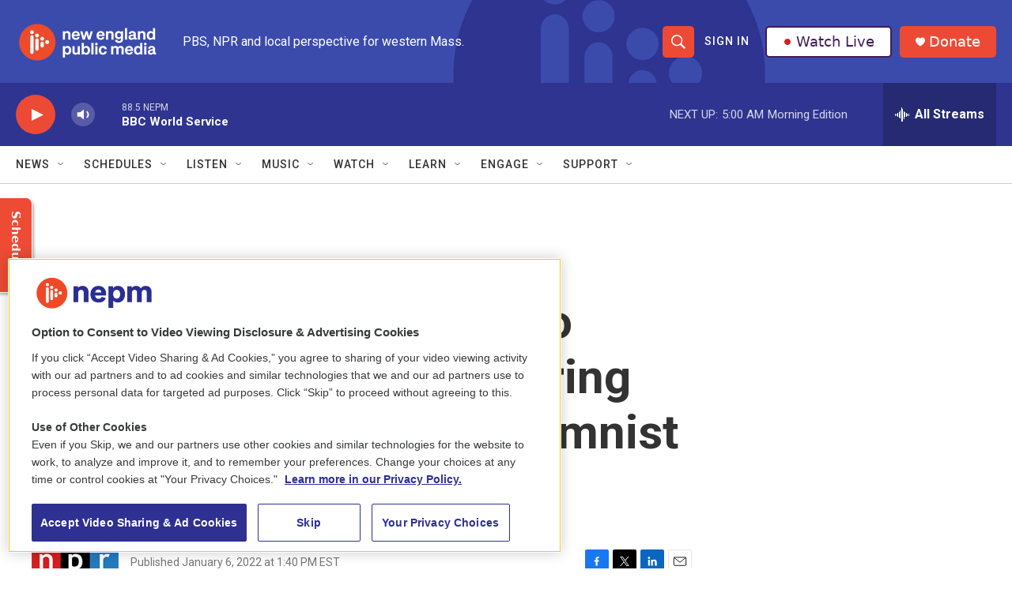

--- FILE ---
content_type: text/html; charset=utf-8
request_url: https://hosted.pushplanet.com/CDP/NEPM/subscription/newsroom
body_size: 52645
content:

<!DOCTYPE html>
<html xmlns="http://www.w3.org/1999/xhtml">
<head>
    <title>Preferences</title>
    <meta name="keywords" content="Landing Page">
    <meta name="description" content="PushPlanet is a drag-and-drop landing page builder with beautiful templates, forms, and is integrated with your Email Marketing and CRM software providers.">




        <link rel="shortcut icon" href="https://cdn.pushplanet.com/images/favicon/favicon-96x96.png" type="image/png" />
    <!--CSS-->

    <link rel="stylesheet" href="//cdn.pushplanet.com/editor/widget_hosted.css?cb=5633c01ade1740359b110f0b93bc6e25">


    

    <style id='element_styles' type='text/css'></style>



    <!--JS-->
        <link rel="stylesheet" href="//ajax.googleapis.com/ajax/libs/jqueryui/1.10.4/themes/smoothness/jquery-ui.css">
        <script type="text/javascript" src="//ajax.googleapis.com/ajax/libs/jquery/1.10.2/jquery.min.js"></script>
        <script type="text/javascript" src="//ajax.googleapis.com/ajax/libs/jqueryui/1.10.4/jquery-ui.min.js"></script>

    <script type="text/javascript">if (window.jQuery && $.holdReady) $.holdReady(true);</script>

    <script type="text/javascript" src="//ajax.googleapis.com/ajax/libs/webfont/1.5.18/webfont.js"></script>

    <script type="text/javascript" src="//cdn.pushplanet.com/static/lz-string-1.4.4-mod.min.js"></script>
    <script type="text/javascript" src="//cdn.pushplanet.com/editor/device-detection.js?cb=5633c01ade1740359b110f0b93bc6e25"></script>
    <script type="text/javascript">
        var settings = '';
        var PP_MODE = 'hosted';
        var PP_CACHE_VERSION = '5633c01ade1740359b110f0b93bc6e25';
        var PP_STAGE = '';
        var IS_DEV = false;
        var IS_PREVIEW = false;
        var USER_ID = '569';
        var USER_GUID = '8bf3195d06b7409dae56c6a79780f4dc';
        var PAGE_ID = '7178';
        var PAGE_GUID = '1ca4972745bb4a9e95bebc34402d536e';
        var PAGE_NAME = 'NEPM - Subscription Form - Newsroom';
        var PP_KWK = '[base64]';
        var GEO = {};
        var DEVICE = "";
        var DEVICE_TYPE = "";
        var DEVICE_TYPE_MOBILE_OVERRIDE = '';
        var UserPixelsSettings = '';
        var PixelsSettingsOverride = false;
        // Preview-only: if controller provided a device_type, expose it here
        var PREVIEW_FORCED_DEVICE = '';

        var usePC_Z_Prof = "";
        var btGlobalSubscriptionStatus = "";
        var isValidParse = true;
        var btSubscriberJson = {};
        var itSubscriberJson = {};
        var itMessageTypePolicy = '';
        var itProjectType = '';
        var it_lz = '';
        var bt_lz = '';

        var PP_COUPON_GROUP_POPULATE_OBJ = JSON.parse('{}');

        var PAGE_MODE = 'LP';
        var PC_PARTNER = '';
        var PC_LINK_VERSION = '';
        var PC_LISTS_OBJ = '';
        var PC_PROFILE_OBJ = '';
        var PC_EXTRA_OBJ = '';
        var PC_ALL_OBJ = '';
        var PC_INTEGRATION_ID = '';
        var PC_ERROR_PAGE = '';
        var DATA_STORAGE_TYPE = 'all';

        //parse PixelsJSONConfigs

        try {
            if (UserPixelsSettings != '' && typeof UserPixelsSettings === 'object') {
                let pageMobilePixelThreshold = UserPixelsSettings[PAGE_ID] || UserPixelsSettings["all"] || "";
                let currentWindowWidth = window.innerWidth;
                if (pageMobilePixelThreshold && typeof pageMobilePixelThreshold == 'number' && currentWindowWidth <= pageMobilePixelThreshold) {
                    DEVICE_TYPE = 'mobile';
                    PixelsSettingsOverride = true;
                }
            }
        } catch(err) {
            logger('ERROR: ' + e.message);
        }

        var window_loc_base = window.location.href.toLowerCase();
        if (window_loc_base.indexOf('http://') == 0) {
            window.location.href = "https://" + window.location.href.substring(7);
        }

        var LogIsPrinted = false;
        var LogDeferredArr = [];

        var logger = function(msg) {
            if (LogIsPrinted || localStorage.getItem('pp_show_logs') == '1') {
                console.log(msg);
                LogIsPrinted = true;
            }
            else {
                LogDeferredArr.push(msg);
            }
        };

        var logErrorText = function(function_name, msg) {
            if (function_name && function_name !== "logger") {
                logger('ERROR: ' + function_name + '() - ' + msg);
            }
        };

        var logError = function(e, function_name) {
            if (function_name && function_name !== "logger") {
                logger('ERROR: ' + function_name + '() - ' + e.message);
            }
        };

        var hideAllLogs = function () {
            LogIsPrinted = false;
            localStorage.removeItem("pp_show_logs");
        };

        var printAll = function() {
            if (typeof console !== "undefined") { 
                LogIsPrinted = true;
                for (var i = 0; i < LogDeferredArr.length; i++) {
                    console.log(LogDeferredArr[i]);
                }
                LogDeferredArr = [];
                localStorage.setItem('pp_show_logs', '1');
            }
        };








   

        var customJS = '';
        var customCSS = '';

        var masterCustomJS = {};
        masterCustomJS.CustomJSReady = '';
        masterCustomJS.CustomJSBeforeValidation = '';
        masterCustomJS.CustomJSBeforeSubmit = '';
        masterCustomJS.CustomJSAfterSubmit = '';
        masterCustomJS.CustomJSBeforeRedirect = '';
        masterCustomJS.CustomJSBeforeDownload = '';
        masterCustomJS.CustomJSBeforeChangePages = '';
        masterCustomJS.CustomJSAfterChangePages = '';
        masterCustomJS.CustomJSBeforeExit = '';


        if ('success' !== 'success') {
            logger('Controller Failure Step: ' + 'success');
            logger('HostedPagesName: ' + 'CDP');
        }




        logger('PageMode: ' + PAGE_MODE);
        logger('CacheBreakerSource: Cache_prod');
        logger('UserSource: ');
        logger('PageSource: ');
        logger('LZENC: false');
    </script>

    <!--Widget (deferred until device info is ready) -->
    <script type="text/javascript">
        (function(){
            // Defer deviceDetected event until all widgets finish loading
            window.__deferDeviceEvent = true;
            function loadScript(src) {
                return new Promise(function(resolve, reject){
                    var s = document.createElement('script');
                    s.type = 'text/javascript';
                    s.src = src;
                    // Ensure classic script execution semantics
                    s.async = false;
                    s.onload = function(){ resolve(); };
                    s.onerror = function(){ reject(new Error('Failed to load ' + src)); };
                    document.head.appendChild(s);
                });
            }

            var DEVICE_DETECT_CONFIG = {
                geoDeviceUrl: 'https://gdapi.pushplanet.com/', //'https://lightboxapi.azurewebsites.net/Event/GeoDeviceInternal',
                timeout: 3000
            };

            function detect() {
                return new Promise(function(resolve){
                    try {
                        // In preview, honor the device_type URL param (provided via ViewBag.DeviceType)
                        if (IS_PREVIEW === true || IS_PREVIEW === 'true') {
                            if (typeof PREVIEW_FORCED_DEVICE === 'string' && PREVIEW_FORCED_DEVICE.length > 0) {
                                var forced = PREVIEW_FORCED_DEVICE.toLowerCase() === 'mobile' ? 'mobile' : 'desktop';
                                return resolve({ deviceType: forced, isMobilePhone: forced === 'mobile', isTablet: false, source: 'preview' });
                            }
                        }
                        if (window.DeviceDetection) {
                            var d = new window.DeviceDetection(DEVICE_DETECT_CONFIG);
                            d.getDeviceInfo().then(resolve).catch(function(){ resolve(d.getUserAgentDeviceType()); });
                        } else {
                            resolve({ deviceType: (typeof DEVICE_TYPE === 'string' && DEVICE_TYPE) ? DEVICE_TYPE : 'desktop' });
                        }
                    } catch(e) { resolve({ deviceType: 'desktop' }); }
                });
            }

            function adjustFromDetection(info){
                try { window.DeviceInfo = info; } catch(e) {}
                try { if (window.DeviceDetection && typeof DeviceDetection.prototype.setDeviceInfo === 'function') { (new DeviceDetection(DEVICE_DETECT_CONFIG)).setDeviceInfo(info); } } catch(e) {}
                try { if (info && info.geo) { GEO = info.geo; } } catch(e) {}
                try { if (info && typeof info.device === 'string') { DEVICE = info.device; } } catch(e) {}
                try {
                    // pixel override check moved here from Razor block
                    if (typeof UserPixelsSettings !== 'undefined' && UserPixelsSettings && typeof UserPixelsSettings === 'object') {
                        var pageMobilePixelThreshold = UserPixelsSettings[PAGE_ID] || UserPixelsSettings["all"] || "";
                        var currentWindowWidth = window.innerWidth;
                        if (pageMobilePixelThreshold && typeof pageMobilePixelThreshold == 'number' && currentWindowWidth <= pageMobilePixelThreshold) {
                            DEVICE_TYPE = 'mobile';
                            PixelsSettingsOverride = true;
                        }
                    }
                } catch(e) { logger('pixels override move error: ' + e.message); }
                
                try {
                    var __pageWidth = '450';
                    if (__pageWidth && (info && (info.isMobilePhone === true || info.isTablet === true))) {
                        var __vp = document.querySelector('meta[name="viewport"]');
                        if (!__vp) { __vp = document.createElement('meta'); __vp.setAttribute('name', 'viewport'); document.head.appendChild(__vp); }
                        __vp.setAttribute('content', 'width=' + __pageWidth);
                    }
                } catch(e) { logger('viewport set error: ' + e.message); }
                // Re-apply original device selection logic using client DeviceType
                try {
                    var clientDt = 'desktop';
                    if (info) {
                        if (info.deviceType) clientDt = info.deviceType;
                        else if (info.isMobilePhone === true || info.isTablet === true) clientDt = 'mobile';
                    }

                    if (clientDt === 'desktop' && '1' === '1') {
                        settings = 'N4IgNghgng9grgFxALlAcwE4EsAmB9HDCNNCAIzAFMUBGAGhE1zw0oGcsAvcq2hp.GwAWMAO4oQlAG6UAdkgYQwWNLIkBjOQkoYQDUbgRDaABjMMhlFUKTIArABY7DALYQMaLLLwIYABxQTBjIIdQBrTHhZHBRQdRgwGF1kEA8yAAoAJjtnAAJsvIKASj1GIhwsLQkAYgAzeobSrDc0ahSAdkyADgA2AE4aLoBmGkyTMgcIHC6yHB7KSj7a.[base64].KVqbSNVVkMywKyQG6OfrkAgMHA-cEkjgdLEQAYcEY-CB4olkiBqmZ0yZSmwEFBeClUbJqAwNdTAvyQJYpjo8DYXGADQxajAYOKawg6wby0YAB6QWCIaMCAhEEg8Nr0MrMVgcbgUcfq5jCMQSaRVRTKVQaLRR.[base64].IDCyfOCjBcujcaE12n84vikBErzWmElweEMrYMsKr8TJqoHNShwa0dmsiyd8Da2c8wnIcepXGQBpAJQht40bdzjCapuPWbTAWm9lvvAJH1-t8Px2jTQb.dVDsh47QJAL7CtSBGWNs-3bptHiMYdJ6XWxrzvt8.0baJ.XNuiAHRqNkGTOhspza1faYYg227NNR2bo4l2HvdrH8Zx7yeU-wMA-fEKJRjPcKeNqm4qzHN6bYRmYmLFm2YYI0hi52x0C6vmmrFhdhfYdqBfFrrJb66X7LlzdiW3XQlYiybppPM8DyPRbbxWh8nwUg3tslcOodNqOIZjyObbhu2bquxPU6c137Tc56s-9r1c.x.2eXkwVt5DoHKf3k7D9EhHA-p8LoO2RuxVGacXIZwfv6bOPs86E3fuGEmQNyaC1.rFDMVckoSFrsoeu6UKiZRMLydmDg261WYF3DqgtWr91FvOIW3URC9UkGPUoE9hrTzGqXZA881anjmivLWd5Vp62fJ.IOO9gbfj.lbeBQD.[base64].[base64].CQE0EQJ0uBySxrAA2ygubch-CEO4LNRAE0ABFUrVpbX4Vg-Ie1PupAyrivqwROk.aW.doaI1sATR8Yi46JWUF.UkBACSki5A3COiAyoCzjoSIgVVTp3CDohE0baNq1kotKBUFVfYUCBV8is2ZSyTBBLYBkjjsas3ER4yGMMQKYU4FRWpHMiIJDIpFZsoqIKJDApcKihghB.[base64].iwp8JALp47MpTvpG2UMZUCOkc9CGPdumyV8FMwbpEiQQq.HVhEDIYu6CoelF.rKZHN3Uco7R6EzH4ScdYEyiAfHYPqxNkHVEiHysJDQ4p3DqnQvUfo-rgzghETmcZLZ4XVBeUdDChJ5D.nHLKc0-p4jjXovcEpCx4Qks0vJkmL-obXecitI5D0pb.IOR7uKPkUduxidL5OM0fk3lmcPH6Olb6bxSDfGByUkTn-qu4cFCt4UW34NAEO.[base64].[base64].[base64].0weFiUZo-sZle3u1e1sSZ9iiMqZs-aMGZMCi-2ZgCWe.k.uP0eeveppkZvp0Z5eEeFZOZVZTuTsM-KM6ZT2nurZ70He2ePiXZhZwc.eJZ.ZZZ5ew5MemRceteyZdZyck5jZ05rer0ni85HZ-Z6-rhKAW-mq54h4DAB-C05qmQPQZ-LGF-sKYRIAnGt-5qxhdsT-L-uZv5Hx5xtsX-lAP-.i.-gBwB08YB8A.EkAUBSBlAsBoxgI-B4JIA-wgRZBQK2B0QeB6FdqQB6BQRrG-ylB1BuWcgaA9BK8.GzBy86YrByRhW3xCmoA5-PR.41SLGXQdgQwaEdgqOaIxENAlAaIDgtQXQ6gaIww75aIHal4DgmQBqlAJ-XQnCjo1YbqZACyyIRgBwYQeA.YeAqqEE8MFQrAwaeAdw0WhodlsxPgTRe5Dk-E.gcgoWYIImsM5O1IvgoKUIbAeAZADoDqeAUWE27uQV2YRReAYVeAEA-leUsVxWqecA.[base64].RYggxZmyAIxYxKUExUxIAMxzmBwuQbmixXmiYAWaxcQuxWxZ8OxKxkW3NTQpI8WxxBWyWnxFxGWrANxwadxka-WSWRWzxpWbx0YZxH-BSnRdW8M.xflQJTWbWoJlguFPWSAUJ.V.BcJQhhylVoKeAAAPg7XbSShcIgHcBALsAACpJowDTV7azWO120dJDBjK1AhCLAKWWpDLDJkDjA0DqADCZAQAjA9Ch3qkxR9AZ2Z1rXywbV0kMmFxMnipHU.[base64].CF5WmpBh6gNl5bkT5P2BX7lgIaLwMf2nmKI.057.3hkrkekD44MW6DkEMP0mzKLP3jlJ5v1aIINUPnkoOr4-zZQ3mOHb58J2CPn74vUJFvVDAjDBFaZyYA2.kRHA2AWsDAVtCAVq2.FQUwV.7JLYVkUpDHD9r4aVouCRUzxEUMi4EIGmP.4WO5BWM2OlDIq0UbL0V0G3XMWxEsFRScWVESY1FBR-FCpqT9YwmDV4oEowBEqjUSETU0pTUMqyEHZzVRlqGqEqEaHZ08ojQ6H8r6F7VMmAWskl1CNl1WG-SXXqrljoLCWCJLzuFPkvXaryPaR-ESDmOpSuPuruNKMtFsZCqA3.kHUxGrIQ3phQ2cWw3w2mSI0FEo25ClHlEhPVEHUY2wqROgBKbJStHtHaYE06YcbE0DF4Ambk2U02ZpS0301zFM0LE8RLFs0rEc3vMAibHOWyrqBc2.PWxC1HGEgPGZLgXq0gCXHYhS23G5Zy1gtG7FYvFlaq0Qu.G1a.[base64].21Nhu966uD6GvD6sNj4xtEOcPxswMN7Ox8OUOptIPf0Zu0PoMAP.Sz15sOsDkR5gPWIJmT5lvcOv1wPJvVtZlptzlCMLloPZtKS71hyRv4NFtduP2lvx7T48MDvv1p41vUP1uLkyYb62B3l132DSPPlH4oAKMfnKOX5jNqNA0AXRFAXVIgW6Pouf5PrQWip.[base64].HeHbFZgczMNTb0QizIEyzyNRRqNGzOzOAJH2NyU.[base64].rgPLrwPF9X33ZIoEbnLUb879ukD1Zvbai.[base64].7Y7ZkDQO0MoWMlvpQO4XJZNJNO0LUDgH0EMBABACYIhOsH0Mx0oXk2v.yzyo9Nx3zte3x-K4J7txySJ3jPU-J3wtshdg9Xqk9db5kJpW9W0s4Yp3TeJs5gAJrIXUpBfMYqZsZV.jORE8Y-neIkZy6qO8q-DnDQOzRc740He.FPTJHyMzecbmfncYvcwczf8Qu0Ao1JzUi5xcea4WPAQLTAjAsbgItJLF73FppdJaWWLLvcVFp5cUWKtNSEVw1ogotafxcrq4Eq6LRquuyWri5BJYdEyWTXK2vX3xSN8XazfHrsKG76ZNBuM.Ybt0lG7qBI6E3cYFNwTqzcU6ZAe1tUCW4Z1OOtJbfuck26fYD-v2I.uXRP6V05WNdY7vq2e5-tzuzrS7uPWDag9bu9g3ulT1tZ.[base64].-N7F3po0oDaN-OrAs-AYw.ZB84CJjUPumhli1AoOsfXCuCPsieN0-dFLPkxVw4BN8-hfU4uJi2au8iO-ydoNXyibkdmu8TRJqSnGq0dpCDHP2kx2e5YJ0wRg3OiYKhy8cxWRdSVEJ3Oo2CxO11dBCtT3xScLUhqF6nYD6BvVnhe-Z.[base64].moCwS4gtvAyXMCt7wlpXFMuOWegQrSeL5dUWLA1LmfBK4JwyujWbgQCRBKEsBBEJerqS0a618iR4g9rg7Sb5u0ZBPtSkf1wUHB0cAodZQWNyjoaCyAcdLQcnXm44N9BBg-kYKzW7CtTBBdLbigx26WCpW1gwHLYLsJJDUhK.I-i4Le5A8ruOQsHt4Pu4OCoeh9WIe907ruttWHOCYY933ppD82b47UsBI3o3cPWxpFXlENfFATPx8Q78V4NhqTCYJ0wooZ0NHJlDehFQlPE2WWFDCSelwndpsPwC5tVe-E.YSUMdzESDypEihmcMol1DfY8vcnk0L54QTWheDWngRNmGM8jhfbPoZUPIkexDeFwniQ0I2F5D3S2woSQW3aEY8q8WPMXiRMWGnDpeeiYYdRJ55X8l491O4bf0yAijbeKAPoN0GGayZL8AYz4ZEW-G.DXelAiCgCID5AjQswHJxo72cmQiY-IfXCqgUvy5BnJ8I64IiIYrIjGC0zfDtDQxGRiwmMmZFLpSibQkCRog4alRySZkjJq9HAklSOJI0iuUD2AVlvzPE8cymV430DeNLpWDPekxR8dyL4S8jrhAo2.p0xsmOFhkPTFIEqLHQ3BSM37J0H3zALXBiCTNWoL6laC-itO-yXSoGLvag0Qx6YMMSlNCbbNLkhRWQDxWEETjLaeUkkWNUkJ0c5BZUw8VYi0JTw-IjIwYHVPMFsjD-d4lqaf2ur9Y.xxcC2kNWJHUdCpl0pcbNT0G3T1qiYHhDVL5wrTLxL0swm9OE73iUGn06ut9J-5.[base64].[base64].77Ic5unDyWDVRHxEtpo8nsKEXxGYpCRYgm2hII65SD5xrfdEJ31hRXTDsAdPvgPzaRzA7AI.EwGP2FEXgp-M.[base64].-bTJ0Vn8HCzTUyW4XuGiU3qThS.s.z6aFgBm1jHQjYoQDXti-.ShxYMtmbDKXF1ssZQ0AmWrN1mFfG1EfO05ZSRBSy0Jc1VWVziNl0S9hTgE4UDcElvCofgIqOUnLJ-ZyiRVkuX45L0gNy3JncvumKxlFAqUpfVMOqvKtFAC0Tgd2AVfKF4j1RpS9X-V9T2gJqQaSAGU4GikOKHdgg5ORQkdVpBiRxaAJSLIq3F5nDxZZymUYrfF2K.ZBAMCV4qTpBKtrpIMiULitl5KnZVwqpVJLDlQi45SIoZXiLMlUiq5YfXZX5N35DIz-YKmeVUzjqlS4.tUtFWW8L-Bi-4ff1lWWoFVjzXIAgv4jx9ulBChAB8JhXmoBliU.Prqq4pYq5luIhZZjKnErL7V0g1hRSpXFKDw6qg8bpNx3HTdE6-43Qa.OwQhrTxPKvnMyLKXXjNFvuPbiKqAWW9OpPylAEqCMXCjRRQyBVZKOlErFZRQgeUW0UVHKjpsqaXwBqM0BYBtRtQXUf-xU7xAjRJotBeaKKLUp.msgVbGEDYDKgvANouAHaLQAOjNa90Z0XiTdFFEPRhIZ0d6Mww.8RmlarVaBUcUUKy1fi5aVWroXLKwljC2cesqiWyCXVlKh2kNzXEjdNx6gmOh2r3Fzce1h4iqcTOqmDqdqw6.lSYUFXjrtFk63RR1IcB8ixG86g.[base64].2QEJ-3za.t-24ofrLDm9iI5Jw0HYg1WFvaodh7KRhKuv7JzPCl.c1H0HZmacXFVyQkEQpd54xn-AAJTK7ZgdCoQd3OXJcpVyHKNc7YnXIKQNzP83lSlMVzc7tzoc.lRlNrx7nhU-54QAeUpqEWIrKF887TIdL4qpj-AglCQMJVEpOAJKUlGSnJQUpKUhgKlNSo4E0rSUdKeldqsVQaotF.0sgcypZSbns77KByJyqV1cqc6PK.O1oMpEF24su5EuhhdVSiqsAYqcsLKv2MTDB7Wq6VcPQQlNEAlJdEVUPXVRt2dVbYyetqgZXT3VYuwSuuTIdK5240YBHRZMWXo7m.lEBGY3zqMX852YHMr.J5szVeb5jExEXEsYCxi6BZ8BgtOLNWMRaeTIW0LDLrQObEIsGBbYpgYVy7FJifipXHFsCR4FDiOsI48AEINPnBL8VumgLfpsw0hbXVOGxQXho3GtqtxRG3cTN27V6CDBtmyje7BMEbc4ZLy6mW8qqUoz6ZPdF8TNoyEfj4eX41WT-KSE-betdrH.U6z.[base64].LPqtA-Tf8wIrCqFOSiWLXGVFYKTgWhGuG0C7hwitFIz6YckROHBKXn3iLojFd3YR3g0X2be6INCAPGhXvc5piSaSA65pmLr1oCAujepzM3peZqAsBznHAV8x72lju9FY.YqQISy1j.hI-hyE2Nlo5dJ9v5JWgV3eL1i2B8-3sYvoq6DiCWq-rrIILHFHTfN.0nfQVsC377WWPfI.auPXEtq1B7ay.V2tI037jx.aqjcUqf2Uzylr-oVe8uY1PjGZoB.wYvXQn.7MJgB7CW6Sm2OCtt2B5bQhM8FITwJNrE4wgecFwSMJKsnmUAbdIYG7jWBiA8ga5moHEhBB07ZrL2EA7VD5Bo2ZQZklaHpDfB32dbMYMMToTSO0OVA1R0UGJDmhqQ0ZOx0mS.ZghgocIZhNzC1DeJjQ4icJOxyUTjQjBir0UPEHNJlZUQ-wZpNrsuD0c2crQeJP8HZ14jS3njssnGGeg0jN4Zfh.IKbQK1hkCnjH-H-81UgfPyaCNwqdK.DaUTwyRRcPfUulqfGigiMz5xSQjufViuEYV1waC9mNeJHEZL3HNhdFejzqkZr0U0sxZfbI9MSb0uZnm7mNvUUf8xECu9hAzvZUf72J7B9dYqgVCxoHS1x9TR1sS0fbHMDQAyp74hwOxZcDASfRvgVisGOjjes440Y3X380TG99i4g.dhsDrH75jKgxY9uOWPaCDxmCW.SeM2PrdRWKWgVXscY3CrMtdgnrZDygloSHjB2hIbkN.G3GAJ.[base64].LS6rItlaM-8y3PqzN9jBxy-.ozV0LPr7hjm-7TWMfLNrLCtvXLDU2pP0LG21TZztS2bI1tn1jlUzfg.rJnbGXNqW9rWFk60f6alX-94wedh6bmADvx644qRnOjnwDuVo85Ob-OKlVzs5gIfOYuM.HNWO5-Q96xKv3HDzE5vA.KQhNMHGJKF7oVycgs.mU2ck.[base64].TSPbMbGEr1GpKz2fo19n0tA5rrUOeOMjnFWbVsqx1e3PLn0TqE0q--JBMSynjaB4A9VdatAnnbC5sE1OeAMAmarZxuqygd9snnr6F15g9taxNsG9r6F.oYdeWvHWxrgF9a5NZAYUnk7nJ1O.dYwv3nM7vBl67nlJNvGermJwiUXa.MTkHrv58uzhdWvwX1riF.O8hcLtzWV2ePdO49fB05xIdJkt65b2yDWoidD.HoHvn-tO8oNeMYG6BX-HZqVT3-CG2fChu4Vs1SfN0wjb1PMWmbCfPexTfQ4mmgjZpoS44oJuqbwB9pnGgWMSNtyXT1NrzrTY9OZHsxjNteyzcLG6WAW0XQyxUfi4mWkufN2o.GeFsT7kzdlto2i1BtS2sWLl3WnmcNqeWTaRuHy9WvoVq29NJKqYxk1C3a3Qrut8.ZoKv2rGjbsV-.ZtUSvdnWtjU.Y-.usKf75W2Vz218fquLnnjbt4q47aDte28rlxgq01YDsCP1zwd7h6HcqvISUhHDp20I.KudXaJCd3q73duvzX1Dzd4a09azuKTTrX8POyBautgXNH.dqSWRJbt6OK72dwxz2TJPd3THO1lHVo-5Ol2M7Njtu5XboZnWu7Jj98xo8.N3Wm7HjoezQZHt0G-J.I8yZIyTXGGxR5Fy.PmtzlA2fhHvEG7GfXvvtHD6ppG-pD3UQioR-T2EejYw40Er7ON4S2EYzC3389RNpyQ.cc6JjYBr9-S26cUt0369kxDAcze0v.22bRloB5zdLFViozNRrsYLYaPZcbLo8uB-Lf5uQsnLyDmW7mblvoPjaG-rTTg-Q2Er8HGGqs9MeM21m5j-Gs.YRoocrGdBaxpbh2dNtbGGH8MqNW.pjUZWvNw5.[base64].TZpo5HZiGl.I2Un6efMRnoZ8NxGcOLjOIHkzqB3QJgei3UzDlrJ5mZWc5m8WuLdy.wIwdbPrVflvB7voIeHOiHh-k5zrYI1LGDbVDw8cbbiurczbjzl.c8-YevPWHmV9hwC9OMxDo7oJ2O2C6Kv.PPnULluj89hewGa7w7wR8C77egvZH1YeFxI9qvtWQ7.boA91YxPCurz7Lix-7Ke1InnrfL3x0Y6HdbXNyLjnExy7TsSvuXdL3lwy.5frXgLZLnu2y9QtXuS7eL291K.peWzGXvefxy--cdBP33u7xa5K.5PSvcLXZce7jqIvvVvrB8kwHPc.JyZ5NqTkhcvefaIO9XjFkEfk8d6wyOL3hlAnJlyCwz-LWN7PlU5vvWnNmUY3jDiIQDL9cVx0.6ZRzOk0cipFKmRWv1uUFLGtxSp5WYJIVMP-zBxwc58oijcaGlfypV0h8SLP8AAWi6lyAABhebDmviO2a5TgFHVdadcUI0jVky6zhUQjE7Tox2PVoIdMDTBh3k.HNgBgClQgAU6tQQ8HHS6BWT2gqg0.JkBCAIRMgcwPzxmmyB9B1A2wWGpAD4jTYIQfgXCHtTly2snwmCdQKl7S.IvN61dVVMhyOBrRD2GddjZKozrW8058q8nSkGkgWGgx60uXVeBHngtUpu0qz-CEjLTY7PZyQCo5-c9TAcAl4F4WsDWCCoDUEAWBeoDGB2Ap-mwIYE0jlXtBtg4BRICIUMKxf4vnbw9sl45TVA0v6X1d3O6y89fcvEiBOZf35EkW4iV4EnQ5OkiymMPenuXZf3q.0e0p2Ub5IdNKgSAAAPBjgAB8RqnAFKOABU9agiQUQGiG7DpFN1yHOQFkV5B5FqgbcXIMACZrE5gfYgdIkUg4BzgsiuQWH7IA-.bAfveRD7xUCkDeoxcAAXhJRTl0i5AfBIDFyB5FcgAAQmaA4hp0BwBAFkUejpE0QU0MwGjVESyB0iJgX1IgBgBZFYaaIaKPDQUay-hgWRcaOkXiJlFmfrPwjBz6yJ7sSiJgNGrkFyBqZmU.6QzML.yAq-HAKvkX2kAgDpAgguQW3.b4hCZAigyoEX0MBV-HgLfvaU7Nb.t8u-XfEIE.EUGx8kpvv-Pkn797UAT2rUXU1NSnLTn28Kwr3wGyQscXOFHv5nrEYx9mWlQ3v3yT74T6Rr.fEfQPkH2D4h-4BIwsgGH3D57AI-kfJftH7hkx9UBsfuP.HwX-J.HqyfSUSn9T99QlUaM2gBn1ShZ8uA2f3weQFz.dg8--fOv8ooL5N.LpfAEv62VL40gy-5f8vxXzdgzAq.R.4.jX1r7WZz.sf-vtoob6mCN-RfmQM3576t82-.fdv.3075d-5A3f3YHf3f-98P-n.v.kwAH76Ag.JbFD9tgcPzyJeEBwm2RAUGJxk5BUYwwT8c.ZPzu8RLDMDT9gmDPwY9aiWZUq9WvbMCIAOve9i68JAVz3c91ATz1J0fPAvn88pgQLx6BgvMb2FFwvSLw58dAGLzi84QNb3QQNvPeC29tvCZF28Krfbxy94vI7z4QCvAxWK84.[base64].AzRchXV9xFddrRu2pcv3Idi8coPdu0fcSXU9ymtMXWkNccwPBEwg9OeFkJ8dFeM62fcphOu25DL3XkKgt-Q2oW8cj3YUK.hAPMUK3cbrHdypcB7G9yZCeXGhhx1YPHfHg8HhUUQ6RVXaYGT9NXdySVNdXBiyMZ8PI-wmDIOEKSPtzXV0Qo80-TG0vtbXfxhQD2KOj1s4WPF1ygEgzVp1mCq9BSw.tFg7-2WDf7UNyLESjEBwIFI3fYOjdebMy1jMpnKyxmdzglM2n0rgryWWdbgqPUzdgSbNwLNNnby22dctHQOJUDnT4Nw16zH4P1s.g1s02863WhzzoRWUEOcDwQ62wk9bbI40S8FHNENHcMvJcz-cvtHEOXcpHEF0RCxHCF0wNSQ4cIxDfncHmJCJwqOxXdyQmcNRd47dF3PNgPN91Fd6QjUKsdv3SD1.d3tF8w5CnHLkO3dQPdUMscOJAyR.d73P9zZCmXSdzPcNeW8MPCQnBkM1DOJO9x1CSTAVz3NPwkg2.[base64].I9cKnCEQqKJO1qQ.cIlDmvI8IfCPZPkwFDzwnHUvCvtMCPZMIGbFx15xXE8K1DAI7niFNq7Ta05DWXVKJ0lOXRkIAjnwoCKqiQIhQ1qjz3EDx.[base64].Ue8mPbVC0D8VDj0BlcZNJmrNXot-XrcP5JrS-jn9MEPZFIQuzA8DAkWexj9QYvvh6CwYvvgVUlRDBXwx0-V0U6xZpaFALRnREMCoAwNdVXhiqvPOQOjyFOjwwDnvPwl2pWPF4KtoGYgqSZj90DT1WQ91Z1RZjWVVjl5ZVqIEPbCUgboGeVf5VK1Op.o9ty807hfHU3x7hOTnsA-NH3mQUckLAEip1RctFg5jgBdBJR90ElHLRKAUQEc9mwFwBJQ4YwhTJjXJYMSU07qVGO6ojoumJtVTYnGRSYUSS2Mr8aQG2MMD2WVXntjlqR2PZjQ1TmJa0nnbsL-i3A.mOhDfYrqUJijFQOPmgFVWDmJwpRC4DqhoAV9QQA4431A1EikJONmlyQSwFyBRABYDCBp4ikFIx.[base64].kk4xGKVVTkUI9oGDjSPYgkNN1YwhWhVbvchMiCnFer0M93FOIPRUfFMhCAA';
                        DEVICE_TYPE = 'desktop';
                        DEVICE_TYPE_MOBILE_OVERRIDE = '';
                        customJS = '// jshint maxerr:10000\nvar urlStart = \u0027https://jsapi.lightboxcdn.com\u0027;\nvar userGuid = \u00228bf3195d06b7409dae56c6a79780f4dc\u0022; //the Long Alphanumeric 32 character GUID\nvar integrationIdCdp = \u00222217\u0022; //the Short Integer ID (5 to 6 numbers long) - integration ID for CDP project\nvar integrationIdDefault = \u00222682\u0022; //the Short Integer ID (5 to 6 numbers long) - integration ID for Station project\nvar platform = \u0022p\u0022;\nvar responseFormat = \u0022jsonp\u0022; //(must be either \u0022jsonp\u0022 or \u0022json\u0022)\nvar customSignupSource = window.PAGE_NAME \u0026\u0026 typeof window.PAGE_NAME === \u0027string\u0027 ? \u0027pushplanet_\u0027 \u002B window.PAGE_NAME.trim() : \u0027\u0027; // for user \u0022signup_source\u0022 value (string).\nlet userData = {};\n\n\nvar GetIterableUserById = function(uid, integrationId ,callback) {\n    showLoading();\n    var finalUrl = urlStart \u002B \u0027/it9nrcf8em5qe7t85c9/v1/iterable/GetUserById?user_guid=\u0027 \u002B userGuid \u002B \u0027\u0026integration_id=\u0027 \u002B integrationId \u002B \u0027\u0026platform=\u0027 \u002B platform \u002B \u0027\u0026format=\u0027 \u002B responseFormat \u002B \u0027\u0026userid=\u0027 \u002B uid;\n    $.ajax({\n        dataType: \u0027jsonp\u0027,\n        url: finalUrl,\n        success: function(data) {\n            if (data \u0026\u0026 typeof data === \u0027object\u0027 \u0026\u0026 data !== null \u0026\u0026 data.hasOwnProperty(\u0027success\u0027) \u0026\u0026 data.success) {\n                if (data.hasOwnProperty(\u0027payload\u0027) \u0026\u0026 data.payload.user \u0026\u0026 data.payload.user.hasOwnProperty(\u0027email\u0027)) {\n                    logger(\u0027GetUserByEmail: Found Iterable User ==\u003E\u0027);\n                    logger(data);\n                    logger(data.payload.user);\n                    userData = data.payload.user;\n                    callback(userData, true);\n                    //user the user object to Populate all the user data on the page\n                } else {\n                    //isNewEmail = true;\n                    callback(user=null, false);\n                    logger(\u0027GetUserByEmail: Invalid Iterable User Payload ==\u003E\u0027);\n                    logger(data);\n                }\n            } else {\n                logger(\u0027GetUserByEmail: JSONP ==\u003E failure\u0027);\n                logger(data);\n            }\n        },\n        error: function(htmltext, textStatus, errorThrown) {\n            logger(\u0027GetUserByEmail: JSONP ==\u003E error\u0027);\n            logger(textStatus);\n        }\n    });\n};\n\n// if the email addres field is different, update \u0022field2\u0022 in this block of code and anywhere else it appears\nwindow.updateIterableSubscription = function(){\n    var email = \u0027\u0027;\n    if ($(\u0027#field4\u0027).val() !== \u0022\u0022) {\n        email = $(\u0027#field4\u0027).val();\n    }\n    \n    const affiliation = \u0027NEPM\u0027; // assuming always four characters\n\n    if(!email.includes(affiliation, 0)){\n        $(\u0022#field4\u0022).val(generateUserID(email, affiliation));   \n    }\n    \n    if(!email.includes(affiliation, 0)){\n        $(\u0022#field4\u0022).val(generateUserID(email, affiliation));   \n    }\n    \n    GetIterableUserById($(\u0027#field4\u0027).val(),integrationIdCdp,function(data, status){\n        if(status){\n        let subscribedMessageIDs = data.dataFields.subscribedMessageTypeIds;\n            UpdateUserSubscriptionsCdp(false,subscribedMessageIDs);\n        }  else {\n            newIterableUser(integrationIdCdp);\n        }\n    });\n    \n    \n    GetIterableUserById($(\u0027#field4\u0027).val(),integrationIdDefault,function(data, status){\n        if(status){\n            let subscribedMessageIDs = data.dataFields.subscribedMessageTypeIds;\n            UpdateUserSubscriptionsDefault(false,subscribedMessageIDs);\n        }  else {\n            newIterableUser(integrationIdDefault);\n        }\n    });\n}\n\n\n\nwindow.UpdateUserSubscriptionsCdp = function(isNew,subscribedMessageIDs) {\n    \n    if(isNew){\n        userData.dataFields = {};\n        userData.dataFields.subscribedMessageTypeIds = [];\n        userData.dataFields.unsubscribedMessageTypeIds = [];\n        userData.dataFields.userListIds = [];\n        userData.dataFields.unsubscribedChannelIds = [];\n        userData.dataFields.emailListIds = [];\n\n    }\n    //For checking previously selected message IDs\n    let presubscribedMessageIDs = \u0027\u0027;\n    if(subscribedMessageIDs !== undefined){\n    if(subscribedMessageIDs !== 0){\n    presubscribedMessageIDs = subscribedMessageIDs.toString();\n    }\n    }\n    //For checking previously selected message IDs\n    let payload = null;\n\n    var unsubscribedMessageTypeIds = [];\n    var emailListIds = [];\n    var subscription_json = {};\n\n    if ($(\u0027#field4\u0027).val() !== \u0022\u0022) {\n        subscription_json.userId = $(\u0027#field4\u0027).val();\n    }\n\n    if ($(\u0027#field5\u0027).is(\u0027:checked\u0027)) {\n        userData.dataFields.subscribedMessageTypeIds.push(114961);\n        if(userData.dataFields.unsubscribedMessageTypeIds.indexOf(114961) \u003E -1) userData.dataFields.unsubscribedMessageTypeIds.splice(userData.dataFields.unsubscribedMessageTypeIds.indexOf(114961), 1);\n    } else {\n        userData.dataFields.unsubscribedMessageTypeIds.push(114961);\n        if(userData.dataFields.subscribedMessageTypeIds.indexOf(114961) \u003E -1) userData.dataFields.subscribedMessageTypeIds.splice(userData.dataFields.subscribedMessageTypeIds.indexOf(114961), 1);    \n    }\n\n    if ($(\u0027#field5\u0027).is(\u0027:checked\u0027)) {\n        userData.dataFields.subscribedMessageTypeIds.push(114962);\n        if(userData.dataFields.unsubscribedMessageTypeIds.indexOf(114962) \u003E -1) userData.dataFields.unsubscribedMessageTypeIds.splice(userData.dataFields.unsubscribedMessageTypeIds.indexOf(114962), 1);\n    } else {\n        userData.dataFields.unsubscribedMessageTypeIds.push(114962);\n        if(userData.dataFields.subscribedMessageTypeIds.indexOf(114962) \u003E -1) userData.dataFields.subscribedMessageTypeIds.splice(userData.dataFields.subscribedMessageTypeIds.indexOf(114962), 1);\n    }\n    \n    debugger;    \n    if(userData.dataFields.subscribedMessageTypeIds.length \u003E 0){\n        if(!userData.dataFields.userListIds.includes(81862))\n            userData.dataFields.userListIds.push(81862);\n            userData.dataFields.userListIds.push(2964981);\n    } else {\n        userData.dataFields.unsubscribedChannelIds.push(81862);\n        if(userData.dataFields.userListIds.indexOf(81862) \u003E -1) userData.dataFields.userListIds.splice(userData.dataFields.userListIds.indexOf(81862), 1);\n    }\n    debugger;\n    //Added by Tay for including the message type IDs if user deselect some of the checkboxes\n    var mergedsubscribedMessageTypeIds = [];\n    if(presubscribedMessageIDs !== \u0027\u0027)\n    {\n        mergedsubscribedMessageTypeIds = userData.dataFields.subscribedMessageTypeIds.concat(presubscribedMessageIDs.split(\u0022,\u0022).map(Number));\n    }\n    else\n    {\n        mergedsubscribedMessageTypeIds = userData.dataFields.subscribedMessageTypeIds;\n    }\n    subscription_json.subscribedMessageTypeIds = [...new Set(mergedsubscribedMessageTypeIds.flat())];\n    //Added by Tay for including the message type IDs if user deselect some of the checkboxes\n    \n    //subscription_json.subscribedMessageTypeIds = [...new Set(userData.dataFields.subscribedMessageTypeIds)];\n\n    //subscription_json.unsubscribedMessageTypeIds = [...new Set(userData.dataFields.unsubscribedMessageTypeIds)];\n    \n    subscription_json.userListIds = [...new Set(userData.dataFields.userListIds)];\n    \n    subscription_json.emailListIds = [...new Set(userData.dataFields.userListIds)];\n\n\n    //subscription_json.unsubscribedChannelIds = [...new Set(userData.dataFields.unsubscribedChannelIds)];\n    \n    \n\n    var subscription_json_lz_encoded = LZString.compressToBase64(JSON.stringify(subscription_json));\n\n    var finalUrl = urlStart \u002B \u0027/it9nrcf8em5qe7t85c9/v1/iterable/UpdateUserSubscriptions?user_guid=\u0027 \u002B userGuid \u002B \u0027\u0026integration_id=\u0027 \u002B integrationIdCdp \u002B \u0027\u0026platform=\u0027 \u002B platform \u002B \u0027\u0026format=\u0027 \u002B responseFormat \u002B \u0027\u0026subscription_json_lz_encoded=\u0027 \u002B subscription_json_lz_encoded;\n    $.ajax({\n        dataType: \u0027jsonp\u0027,\n        url: finalUrl,\n        success: function(data) {\n            if (data \u0026\u0026 typeof data === \u0027object\u0027 \u0026\u0026 data !== null \u0026\u0026 data.hasOwnProperty(\u0027success\u0027) \u0026\u0026 data.success) {\n                hideLoading();\n                //processSubmit(\u0027\u0027, \u0027form1\u0027);\n            }\n        },\n        error: function(htmltext, textStatus, errorThrown) {}\n    });\n};\n\n\nwindow.UpdateUserSubscriptionsDefault = function(isNew,subscribedMessageIDs) {\n    \n    if(isNew){\n        userData.dataFields = {};\n        userData.dataFields.subscribedMessageTypeIds = [];\n        userData.dataFields.unsubscribedMessageTypeIds = [];\n        userData.dataFields.userListIds = [];\n        userData.dataFields.unsubscribedChannelIds = [];\n    }\n    //For checking previously selected message IDs\n    let presubscribedMessageIDs = \u0027\u0027;\n    if(subscribedMessageIDs !== undefined){\n    if(subscribedMessageIDs !== 0){\n    presubscribedMessageIDs = subscribedMessageIDs.toString();\n    }\n    }\n    //For checking previously selected message IDs\n    let payload = null;\n\n    var unsubscribedMessageTypeIds = [];\n    var emailListIds = [];\n    var subscription_json = {};\n\n    if ($(\u0027#field4\u0027).val() !== \u0022\u0022) {\n        subscription_json.userId = $(\u0027#field4\u0027).val();\n    }\n\n    if ($(\u0027#field5\u0027).is(\u0027:checked\u0027)) {\n        userData.dataFields.subscribedMessageTypeIds.push(119047);\n        if(userData.dataFields.unsubscribedMessageTypeIds.indexOf(119047) \u003E -1) userData.dataFields.unsubscribedMessageTypeIds.splice(userData.dataFields.unsubscribedMessageTypeIds.indexOf(119047), 1);\n    } else {\n        userData.dataFields.unsubscribedMessageTypeIds.push(119047);\n        if(userData.dataFields.subscribedMessageTypeIds.indexOf(119047) \u003E -1) userData.dataFields.subscribedMessageTypeIds.splice(userData.dataFields.subscribedMessageTypeIds.indexOf(119047), 1);    \n    }\n    debugger;    \n    if(userData.dataFields.subscribedMessageTypeIds.length \u003E 0){\n        if(!userData.dataFields.userListIds.includes(91582))\n            userData.dataFields.userListIds.push(91582);\n            userData.dataFields.userListIds.push(2996785);\n\n    } else {\n        userData.dataFields.unsubscribedChannelIds.push(91582);\n        if(userData.dataFields.userListIds.indexOf(91582) \u003E -1) userData.dataFields.userListIds.splice(userData.dataFields.userListIds.indexOf(91582), 1);\n    }\n  \n    //Added by Tay for including the message type IDs if user deselect some of the checkboxes\n    var mergedsubscribedMessageTypeIds = [];\n    if(presubscribedMessageIDs !== \u0027\u0027)\n    {\n        mergedsubscribedMessageTypeIds = userData.dataFields.subscribedMessageTypeIds.concat(presubscribedMessageIDs.split(\u0022,\u0022).map(Number));\n    }\n    else\n    {\n        mergedsubscribedMessageTypeIds = userData.dataFields.subscribedMessageTypeIds;\n    }\n    subscription_json.subscribedMessageTypeIds = [...new Set(mergedsubscribedMessageTypeIds.flat())];\n    //Added by Tay for including the message type IDs if user deselect some of the checkboxes\n    \n    //subscription_json.subscribedMessageTypeIds = [...new Set(userData.dataFields.subscribedMessageTypeIds)];\n    \n    //subscription_json.unsubscribedMessageTypeIds = [...new Set(userData.dataFields.unsubscribedMessageTypeIds)];\n    \n    subscription_json.userListIds = [...new Set(userData.dataFields.userListIds)];\n\n    //subscription_json.unsubscribedChannelIds = [...new Set(userData.dataFields.unsubscribedChannelIds)];\n\n     \n     \n    debugger; \n    var subscription_json_lz_encoded = LZString.compressToBase64(JSON.stringify(subscription_json));\n\n    var finalUrl = urlStart \u002B \u0027/it9nrcf8em5qe7t85c9/v1/iterable/UpdateUserSubscriptions?user_guid=\u0027 \u002B userGuid \u002B \u0027\u0026integration_id=\u0027 \u002B integrationIdDefault \u002B \u0027\u0026platform=\u0027 \u002B platform \u002B \u0027\u0026format=\u0027 \u002B responseFormat \u002B \u0027\u0026subscription_json_lz_encoded=\u0027 \u002B subscription_json_lz_encoded;\n    $.ajax({\n        dataType: \u0027jsonp\u0027,\n        url: finalUrl,\n        success: function(data) {\n            if (data \u0026\u0026 typeof data === \u0027object\u0027 \u0026\u0026 data !== null \u0026\u0026 data.hasOwnProperty(\u0027success\u0027) \u0026\u0026 data.success) {\n                hideLoading();\n                //processSubmit(\u0027\u0027, \u0027form1\u0027);\n            }\n        },\n        error: function(htmltext, textStatus, errorThrown) {}\n    });\n};\n\n\n\n\nwindow.newIterableUser = function(integrationId) {\n    let payload = {};\n\n    var newUser = {};\n\n    if ($(\u0027#field4\u0027).val() !== \u0022\u0022) {\n        payload.userId = $(\u0027#field4\u0027).val();\n    }\n    \n    if ($(\u0027#field4\u0027).val() !== \u0022\u0022) {\n        payload.userId = $(\u0027#field4\u0027).val();\n    }\n    \n    if ($(\u0027#field1\u0027).val() !== \u0022\u0022) {\n        if(!payload.dataFields) {\n            payload.dataFields = {};\n        }\n        payload.dataFields.first_name = $(\u0027#field1\u0027).val();\n    }\n    \n    if ($(\u0027#field2\u0027).val() !== \u0022\u0022) {\n        if(!payload.dataFields) {\n            payload.dataFields = {};\n        }\n        payload.dataFields.last_name= $(\u0027#field2\u0027).val();\n        payload.dataFields.email = $(\u0022#field4\u0022).val().substr(4, $(\u0022#field4\u0022).val().length);\n\n    }\n    // Populate the custom \u0022\u0022signup_source\u0022\u0022 field for new users. \n    if (customSignupSource) {\n        payload.dataFields = payload.dataFields || {}; \n        payload.dataFields.signup_source = customSignupSource;\n    }\n\n    var newUser_json_lz_encoded = LZString.compressToBase64(JSON.stringify(payload));\n\n    var finalUrl = urlStart \u002B \u0027/it9nrcf8em5qe7t85c9/v1/iterable/AddOrUpdateUser?user_guid=\u0027 \u002B userGuid \u002B \u0027\u0026integration_id=\u0027 \u002B integrationId \u002B \u0027\u0026platform=\u0027 \u002B platform \u002B \u0027\u0026format=\u0027 \u002B responseFormat \u002B \u0027\u0026user_json_lz_encoded=\u0027 \u002B newUser_json_lz_encoded;\n    $.ajax({\n        dataType: \u0027jsonp\u0027,\n        url: finalUrl,\n        success: function(data) {\n            if (data \u0026\u0026 typeof data === \u0027object\u0027 \u0026\u0026 data !== null \u0026\u0026 data.hasOwnProperty(\u0027success\u0027) \u0026\u0026 data.success) {\n                if(integrationId === integrationIdCdp)\n                    UpdateUserSubscriptionsCdp(true);\n                else \n                    UpdateUserSubscriptionsDefault(true);   \n            }\n        },\n        error: function(htmltext, textStatus, errorThrown) {}\n    });\n};\n\n\nfunction generateUserID(email, affiliation) {\n  // Convert the affiliation to uppercase\n  affiliation = affiliation.toUpperCase();\n\n  // Convert the email to lowercase\n  const lowercaseEmail = email.toLowerCase();\n  // Combine the uppercase affiliation and lowercase email to form the userID\n  const userID = \u0060${affiliation}${lowercaseEmail}\u0060;\n\n  return userID;\n}\n\n\n\n\n\n\n\n\n';
                        customCSS = '';
                        logger('DesktopSettings_1');
                    }
                    else if (clientDt === 'mobile' && '1' === '1') {
                        settings = 'N4IgNghgng9grgFxALlAcwE4EsAmB9HDCNNCAIzAFMUBGAGhE1zw0oGcsAvcq2hp.[base64].lkaFyrH8hwcIFkMAAtJDobl.DAOAgsDA1KkqBkEAACPyBBhwNi7TAQApFZAZJRkklkvAVHYoWlgMkAXwYoQiUTgMTw8G0KXiiWSEk8ZAAFL0TPR8bL5YqAJS5ClU-TFUplBjMqoSCGUKFHCRwxFG5EMVHozHY8CUPGEgK5Unk.[base64].jkuqXBItQNM0rQdF0PT9IMwyjOMUwzHMCwrGsBRgtsVT7NCJyUOclx4Dc9yPBgLxvJ83y.P8gKUCCYKGsaMJmkiJpWmiWAYliEi4gS96-ng6oAay3qCf6onsiGj68i-.L4EKkbvp-KaSjKcp0AqGlaTQqr8O61LpNqGTlKBqRMcieYImxCggNaXG2rxDr8c6gnCdSbL0iArpMmZgbBqGZDhkpoAxnGyBjipxTphmDBZjms75oWIDFmwpbHhWGAtm25n1o2zbVrW5mhkaNA9kK.aLoOxCkDOfDjvgk5cCO9UDsIYgSGumobiodqaPIu7RvuKDtJYx52A4NDptenjeL4zrIMEPLPq-UZRd-xl.hqgGbSBLK5SlFomlZ5rMSinHcXafFOsS3mMu5nqeT6d1-mZT2BU-fICopIofmKKZATqeT.oZgMmXt-oHTZprWUdtn2ZdTmOgJL1CQZj1iajElelJgXBb9YUHpF.3RTFCZxdmuYgGwiS4BC.[base64].u4zvX0KaHv2V2DC2oNdrn32pfQ6Z0TrQ2dg5V2j8XLPy9jHfOUk.b7WLmGDAEYCbDRFgAsm5Nqa1wkPXOmTcCiMwsMzBgRoTAd0qswHutVh780aoLIeo5WFi2XOPdcMtNx9R3IrIaysRpjRAOrFemsjzaxvHNe828QiG1WspU2ccz6v0PkDROycb7QPTi7K67sUYv29m.Z6H90EB2.kbX-c9VEH3UUfTRTjtEX10VA6-MDEZZwQZ7N0yDzFoMhhgoKWCw4L2Jo4tIBCa4JRIbTRuKVm6llDGSGAUYMQICprkcI7xRDhhbuAiMbB1DYH8D48BtIpBYASHaEAoZXS.TQHAOmqQnBkAyHUGgo0cAzDIBMHo7QcAQEoGYRo6hGgQAmO0CYbQMgmBwOoBpDBODeAjJ2PArhvAjXaO0VZ6zKCbPcJ2aRFgaBXhANoTsCA8AJH5Lc9wOyIpjjIIgPwPh7nyC2RAZ5Y5.R3OiI8352JLmFUBQ8n5zzLkNgwK4CF3ynnYjHBkQoYB8BfOBc8.[base64].gW4AG1QDhBhqahgUgJB3HXZQdQBI1hJoqY5DkABdBg6gbARH3WtCDeScBSCUHWbyshwM.tg.[base64].FuTMUF4J0XrFKKDvJCrVW7uqX269l7T2UdmE-2D1xgqdFX0gQ7W-7FAeVOuiYpBJ9wdY0.pyGxwdBvDaFYj6UyP3tvdexjwJWjsfuNx5ZfH-j75wJJznUxHPwuWJCVD5aP91sYE2.ve7SPUcs7R-z8nWPTJgI8XzrxROH5C8QQE8nYvGRFyh5Ip1jRnsiPCqhBgbqPW0H6LqQda6N0EawOO6Ak6gzPVYAAR1aawbVHGuOIf8JATQIh0VKRAJsKgEAyT4iEfiXsGB8SoowFmIt1EgS5PeHgWQ1EJB7CwJngk9ai.1mwHIHA5KC9F9SCXsvDbK9DrIocH5myqBgnCvO4IM6NlnL6GBpdjG2-9EJViBTpLlOUupTAWluw8BMpZWyjltneX8qc7t8b-3DvNZlSdnq094E-bVRPgLb4p26l1bU7V8ljXeEh6gkAsWrUJcieI83Dg6iupQA7iKGRH1YvUvLPCvH4AdXdPFC.c9D3cPL3ZAa.EAAfI5IfOoEfZdOTNFHACfLdKAHdVIPdGAA9VdE9Y9OFM9C9fwK9UQG9O9R9Z9V9ZKD9VIL9KgX9aNVlAIRGEDMDGDKDZSGDAidDRDfkFDN4ODBDA6LDSgHDW0BjA6EPEjCQMjFESjajLKOjW5NpJOUMEZbQfwVjMOJQ.jUguFe2Q0QTUTbWZ5cBE5RDSTCAnEDWOTKfQlJTclCQNTczEZfEOzfEfTBIIzTSUzHwmNKzDCSgDfXTBzAVHfYVNINzPZDzARJGWyKcPzS.bVELPVe.I1DAKLM1C1d.JmVbJLd8BeHbMDPbMVRrA.VrU7BJBuBbJbFbRLSsEQeHEbbbMbBXWoybQ.[base64].FAS3W1A8OoRoS5e3YIT1HpYIHQ13HA93T3T1JA.3QPZ.[base64].MfOfNYDFknOnMQyGwQrwHvLwD.ObAnKnK4jHx9XnHfHk3cLJRUypTQBpTpWX2ZTkDX102iPsy32cxqIO1WKm3WM8zSLPwkHVSyMQJ9xv1CzyMiyfyKLi2tVDE.wdQ1mQF.zt3.0NNoAmG9TxQkATJbwgOdygJuXnFHTgInWEuDAOVnTQIwLHzNNItAAPP0oQCg2LPIJLNHRfGoOvTwFvXvRQCfRABfSsjfVf0.W.Q4P.W4KA1Aw.H4OIOg1Q2EKkPATEKEMkO3N1AGjkKxAUOKQdE42UNSFUKtHUN.U0I920Pwz0OY0MLeHY1ytDwOl4wsIEwfmE1sOEwgHE1yEcOkxcLymJUU0orn0wpvKpQAB9xrRr6U9hEATgIBlgAAVTYF8Fi2IpzCa0ajoOoRZDIUISgdoJwdQEwRoOZNoMgCwMgGgdQdoC5CAbpZoMgeIgGJI9zY.YHfiiKfzMMQLcLHIu.CnB.AoySinN.eLUo9orbBY3oykmgWYFrWGmVWYGbTY-bW4q7PrcrWEiGk4qG54qUGG9AhGgm.GpG64shcYy7SY9Gysckio0bR63G.GuGomxGxo0Ym48mu4qmrKQ4rGgS-mkU.bRmwmpmkms7dmnY5be46Et8UUXfBEtHcU6ONXL4xk6-f7OUwxXExUtGUEl.cXO0yEqXAUzGik3Gt46k1XS2dXH7KGNW.4jWoHLWjkpUjyFUnktUvko22nV4eneEqkmkxW4-K2lW7nDE-2WUwnHE3xPEkXI3N203Ekr22HHm02gW-W5XFnS24BNE0Opk1OSO-Up2g3HWuOvW8E3kyEjU51K3BeXUv.CKHFT1KVRoPSmobAwy2Ay073Myw6APUvAMES89Oq.K8BeAyPRIV0vPWMhvWPEQAsBtOAVwJ84RKMmvOvOMiQTYOeutetRe5erqvFFMiATvdMnvImbMw5XM9MfMwsnKqgbQK.H3DsPFErMitwsijwqi-fRfBlBi1ldlZi7lTfRzdiuWqUY6zSCB.EY6hVXi5VOKVVASwhTVR-nu36sLAufIwo4G4o0Gm1a3A8JwT6qupSkAN1J3EAJuiwCVNvTe7ehepewaHQn1ErIyru0y6dS-yyj8W-gjb9B-7uyEs01-uy.A2cIgkg3jFyyg9ymgugny5APygKh2IKlgkANgvczggDHgqK8Q8IAQ-IFKkQg6ZK-K1KxDGQzKnwHQvhojEewquyYqmjLQ7KldfQljGqqMB0hqk9Jqw6Kws8tqsTBwmwUMmTJAVw.qmfTw1IbwzTXw.wwIwzKIkIszeJ8I6zYIvw4BuI6o6JZ6lIpVU.BB3zWgT6lB7I2.DBvWrBoGmLXBmSsoiJOmvJvozii4o.DY0mwrFJXYqYtbE22mno.mkVfoo7bi0WposmiWvY6Ymm44vm1pyk.fNYyZtm6Z3pyWrmwUo4ghxZpYtO9p8ZwYtZrY8WzZvYm7R42Wtp82mkrOz4kBVWvHCO-GQu6O7WzRbkhOz2q5.AQZm5yku5wOr7J53Ou21586TWj552ku5Usu1Ug2wOaWmYn2uYg50Z.2hWzOiU6274w8sOlOAnN56F-BGOzk12hF92pFmnZO2XXZv24FnFpW4OsFy8wlvRbE95slz5gk-OiEssR1BwLUvZxSl1ZSr1BgT1XocVhOF3bA1hzu-Aq0wem0.uwR0dYe0wse50iemPOPQ4D0hWFPeANPX4X5MAAM.y.PDe1cJ5WsKvaM9eme31e1.EK4HAQgdgNKBgZM1gY-tM7vTM8-mRHMofG-zA31vFMwSfKJz-ufGihfOilfRigBzlIBmItikZibY5y4xVE.Pid61LGAipjh0S3I.62p01HB6Sj.XBGgL.IVlAUhg0qV88HoKNm5CQV1i191z1ycH1uVhymNth5VjV5ArhwA9MdAnhyN1dbAmNvAgg6K1DJysw1waRgjWRzy7yhg.ypg3INRh4F8hpXRmKt1Qxsx4xpK5DIxxK8oDKogXDGxzVux0jNQIqh0DQ2jMq1xyqgwow2qt9xDRq0w1gAJg6ETM8jqkJqTXiXq0guNwa1IKlYa78saiaqamaogBapamAFati9aza7a3a.aw646pwU686y6663oW6mGnakZxIpIwpgt5yd62VISn6qp8Sx.at-p2tsG.Y3m2rbNwW-GoW4m1ms5jZiYvp7ZgF0V04jiyTiTlmq4sW2Tim-TppgbNF6rSGsT6UVT5muoU5lGjmtG3TnZkT5TsBkzkW6TizmZqWn-VOzFpl94ll7Os-Z5zE.Oklx2mF4ur5.liu5F6XRTxlsU5loOnzhk8Fl5gLqFoLnl2F0Lqln5w2v51FzC9z0UgO2L0FnO9lvO4llL4ndkkLvlzLgV2lgUFO4UjzmLrzuLx5kr6UnncO5L7xPXKr.[base64].jzGEGxp0VmGmhkh-u3oC8WbwZFu2h1g0KgkAATVNbZV2-SmYbxRh9HZMvCzDanbTBnYLLnbNJh6XdnD0bXakZqHLK3Ze9oK8voN8sYMCuYM.X19Pb4NXdisEKvfvZJFvbD7SoTkfaOHkJfaHuA4KqBgoy.ZKp.foxsf.Y8bYy8a1ZA98bA9kJarcCCdkU6t9dCZ6qkUibh-Q5AFQ6R4w.GrR9mtw-WozdYoJ4muI5wB2tGTI6OpOvOuo6upurusY6WeKAKder4pKcyK-rfFF4rbFyrYNvfQaYS2E4M-xqM7xrU9M.M-2Iuf6Yxsq2aeGan8OYc8JqP.Obk62es.maU5xuv4P8c406mZ6Yf9mbW0a4WdE5X9MWN.KTp.3Wbf9tOj.fkiokBZm0WuyJbzu1186Jd.O5XXrmySfgDcMuw3RFuYgi7G1z-.8Dip5wQFtdUSyA0rhCx6664MBIOfErrRwHUs8B9XfAM.2i6FdWuxXCgZ1w5bq0C6pLfXFgJq6MCsu-A4OP.w56K4OBpArgQl0oFJc0BNAhUul2EEWIRuNLCRONxMA4oF4ZgMcHOhcCUMUAEwLavN1t4Wkx2ZbXuraXHbbcUQB3PVimGO62s.oumPhKvTu7T1QydSMkNLD9apkOqp9YNmcnMqD4Le.3a3ohgjD30CIgjZ-jcgmCw8KKs-BHomx.r0VV8abfHrkwxYxJq4s.fnhkQEolsJ6lTMXqvwl7r9X8m.[base64].Mplx0xjoNeOgNSXi.ml5b9S4QzQzkALUggD1OXTTThAM5rWdFOlRV.sAPf638nOx.H.qf2pr6cbRu.O0eJ1M4f8nRX.FolZ3Bo2cd--zP2g6LM6-j7-kAy5g8RlqSD06dzB5uQLkE8Cyu.ObloIJBKl0RBdXaAbDii7ED4BtJRAXmLcTyDUBRYgQf11LHwtyx4XFgbl19o1jpBdYsgfSUbEFiqBigqOml2q4MC1BuAoLGILpZClYBhzEgQONkHDiCWhYrlq2MwHtihu04pgbOMaEOBxEug-uq0Fm5tB.k8rRbokJN4IE1uG3Aej3SZF2QHB0eJwYGRtYz0zSN41dLdxjIncQCi3fED-P8EBtAhX3ENv3l-55krKihfhrEI4bxCEAI5N-khwFHUVaKS-FNv.XXzSis22o2JAUOKYC9SmtWEod9WNE8dxefHKoZaNqG4J6hxDcbi23.xjhPUF4ztjCFGHfBo0BId0gSCGAp5DgmeJNCmh2CvDB0PqEcreJVY91vhMUX4VEPgmAjAo7yLEJuhJTv0SU8PQUWkOTZ.0mK6bbJpmxAZMcQEcDD8EIiLatANUpQinCaOolmjaJNQ.BvJjhxhxomX9PSVhIMlZC8Jpk7UeZL56WSFY1k6SYvzKEr9MGlQqSiUVclT4ex6LTyQm0wm.1MhuE4yV3xyEAIgpRTWeINCKG1ZwpIvSieUOik0TYpeDLmvGLwTEDJgmkQZJKmTFgCZOLoluI0AU6ECapUSW5vVOAn-YmszUyMeAOjGaltmz.SJKGKZx9TGpg0u.lp0ZgdSWB-XJHDNIGk1lcxQ4rnE2O65jjixbY-gWWL3GiDux1YsBr0DWlNTNpkpG2r8VHEtjUuJYw6R2OOkVik6AoNgXVMayzSNpuLEOjtKJYPTKu2456buIhzMDZeMiKuh2zIYqVZu3SE0oOjeQIAPklBYyneMHpdD1GaFIiooF.QPwCK6FVcv3Q3L2UTGBREDnRDDzHkAgcgAvkeihGuVtY3rdlmh0QrqA9UyjXIPJPTCfVIhRZNvAin3JCA3UOKZGR8iFm-ARZ9UAFJiilnkNrArYMAJLK7D1ReMKs6WSLDNIay3UNDLsD6g0mId-RMTEAFcGwBKBNITwddDIAxAFp.J2UtRHkJih6i5-JEtVMLzslIEHJFQiqTWzimyUGJEDTQQpTqAzs3UQco0qYPV4gAdeJwPwtBTKRYBAMGw.EEIAgCzCnyjFECu4xwASSHKaM9hkgR5lphFJAs.WdASSEf16-jfYUajzFFt9JROPPHvbLWoTUieJPHAGT1.[base64].I.lfzK-NyF-n.IGroTAF6HYBZNVAUSjwFuPSBS3NlFtyaAxPOBV3Ip69z-5aCoeZgvZ5-1ueuCqeSfnynCJCpqWeeWQq8gUKamMU6hWvNwROAwUzExhbvM1JK8D5qQHtksI9ZetR883Fhh8IQJm9oJ07WCZWJiAiLtQYiiRa.KazSKoeP86NgouSkI82ZzfNRdhw0VY8tFOAKBbopgX6KO5RipBSgoHnoLh5bPPftYugb4KiJ9i6yc4qX6lSop7i32QJ39m0LUcwcqRIpUYWN1NSMyYJSAAABaSc.[base64].NvqOIVkSoVkUpeZQvhVS8XJAcmrHKkMHQz9B54eYOeJhlYyehYwmDP0KMCDDhh-IUYeMPkCTD1yMwutBkHmFPDe2CQVwKsNkC1J1humdPFsLuA7C9hBws4UcLgAnDPVFwrEFcJiA3Dq09w.[base64].LmlWC9gdi1a4WSulVamyUaJhVlSBlVChFTLzcmKd8lgordaKMeWNyXlOit5UevgWILvlDSsxQCpaVjzlxtiwRKFIfXFSF5fSyVa-ulUWjZVfIxKckNuXKLke26plc8r3V2ZWVh62pSevqW.LGl5iwFXv1g1gr71oq1LEhpcXBY61aGhtRhqbXVTgxFcFTn3Jaw9qXs.QeaW1LGluiupvG2qfZxlYtYBNMqJwB0uGmtTRpzqcaUGIAE9ToasmmVPJtaBKb2szo1TUtKSWZjExemoTQqBE1.S2WI4hQUDL64gzY6L08GQeNM3uSiBMmlurpsaz6brpeLPzrtIc20DyWLtDGLVy7HubPpXmuTb5sU3-b.pdm5sZuMekHTnNYMynJFt0EzcxlTqOoIYPIa1lmFGkIdqkDXWyAC5lg8LBqqfCTC7gXEZKGEEqRbkdyJM.cmI1EIUyGqVMg6MuV2C0zrCzvOwizJ4GFKcKHM1jIhkvl8zeG38zsLxkNllloR.AVpIOmrK1l6ydQRsjgGbKtl2ynZOuj2UoB9kByEwIcvtVHL4UcZM5NObIHnKLk-trW9crcha221dypMjrb1ppmnlIOI2glmNofJPlYUr5WWEBSEzwURqOFPCpWEAqOqMKTfHCkDpfKoVCKphAHbhX.Io70KZckWWaUNlky28TvSEeuxkbu95Ge7ZRklGREa92Cf6LgsnLUBojHemI9EWhgJGmN8R0fSxsSKyoJ9tuDjVPlRnT4uMs-dInPsYXz4-NzCRfCDnYTL6ciJMVfHkbJj5E4a6VTfBleoszVAbs17K.vntS5UFrR-fKzUUxxn7CrXZhUzjhFNrUvrDUHi99VaP6w1S7ObTJMaJtU1QDhOHml3Z6PtHejQBym5zif3U15cpNru6GgHsdGGaoxqNSmtZwkEei9-7ulMQtJjG3yVp2Yi2jZo67rj7pKW4GXQPS3hbOxo3OcTCUk2Ljmu.[base64].pfbsGWNrhl4NX3cnqj1DSY9I0uPTp1jHuiWm2ClPS1OD3-jQ99OJPWPPMNB6.RaYgMdzXpa2c.dYYpmhGP0MqbDDXuv5pnqxYz7e9HOALSgKC2N6QtvLKca5tCQ5czptzWsbXtz0L6G9S-wvaFsG6t6YjkuHLtFoSM16c93AgfeEbSNN6Mj2A9fRPpy5T6-xPelcXPuSO21UjDtdI1EaOnZH1S43EVtlsV7762hfcz6qaRAPErtU5-qoVftfGT0Pxb-1IOwsjJ.j7u8ZH0jpU.2H1.W3-s-iEInb.7r6K6ubTZUySfbCdsVZyozNJ2wjydCIynWD2p3qNNeqBhnYH1Z0GNWdCVaPhzrwMWMCDJIpSfQYF1UiM-5VMfO42qq59GRkuhg9LqYNsioOkHNg4rrg6cGVd3BquUot.UgL.1eHLNSIZzViHDdKowtVIY1ElqzdLHIiZWtFVKHkNKh1DWobfUaHEV2.cPe4eM66GPdvh3.mfy6Iv8dD4Yn0RYccOujYxE00w4mLZOp6xNRh73YntFMqdxTAp1MUKYz1d6pBdRpI0UZSOD6WjZRtoy5sy0b73N8RoFokcKP5jijgMiI8oMnHtH9TVRjMZ3qr3d6gj9RkI.3s1MlHtTkRlQdEdtMQzJ9rhgI.RvrFbSpS5pzlqUa9PWm9T-tCGVXW6O4I9BvRq3J6j1I4ohji3HhejIXVn71uNgrbhCfsFWob9iGIMgBJCX2sbur-ssyAFCUOs28H3QNj.sgmhDUC4QiNpSuAOLcRGVyI4xAdOPQG3KZOuAxTsQPBUadmjcKo8YwPB8L2rx8xiY1wNvGvjRIx1a4zJH1UQA.x8g9SKBMCyQTtB8E.QcgN8ZoT4O9kdBwr5XIOD4ABDuRVRO4b0TxSjNZKOxMbVcTnK.NQSeN3SHJ-uQuQ8FIpNW7ym1J1xexrpPoavIdE.BkyYAER6Ga8phw4qfT3TETDl.Mwwhe8OWGnD1h9FrYfQt8nA9mFwU8hb.4BnmTvJzw.ycQtp749pmwMyaeDM3T8W7pi0xGatNCCfTMZtzR3qNNwCCjjF0IwDPDOen2LO4rI76e4u5GNN2CoM4OKYuBbWLIlouhxZtNcXYj9pmo-dIYtyXBLSWj0.wOX0j7Mja-jo3yTjM10EzOW8hsrzaGNAiGR-rsyMYpxjHg8BZ.bkWccElnPxoZNZLdA8H.iXBCy26F.sbObGLeLZq-mmHbNAGzSi7MA7OCoJyNjzm7QcxceHNXHRzR7APtOYxGzm9GS5hc.lfnOYZvjvOog.zrINC6KDNI4EzQYZGgBnxoHU8xyPl3wmuq158JiujvP.[base64].DdDPA26bFXFG4zfEvM3E60N7k9PpzHU3V7-N.S.Tc3vE2mb6Nsm2SWksH3s9AlvG3dOaOE3RLoM7e1fZyMaWyLjp1U86fVNmm179tF-8pbEsmWJLGCKuseITO9GMVKAIhpcnTOG2nL4WFyyLZ9uj1JjR3aY9WaNW2R.LixjQBsL4QhXNbYVvvBFfDZ7HZF34w4ybfBH9mLbqV2A.CJtuIi7btxglTlf0Ys6irOIiPrw4JHc7VzfOiE1uaqs7m.2Yu0ExLqPPMiZdMJ1q5ee5FImImqu-8-rtrn9Wd1GdnJtArfMjW81Y1yQwXdN2yGZr8h7zIoYrvQrQL1diPrXa42aGG7nd-zs3bns0Xx7XJi.idfesz3Pr3TT3ZycDED2p7vjkzj3Zc7bNXrPjrux9YevuPJTC96WkvapsP359J9pG2faJugP78H93e.[base64].icBPhXUT3py47d1uOpXvdpJ25z-uBHD7aTxo0.YJsVOQHb96p3k9qcotCn1e1J7jfSdavT7G97J3q.GcnSot9TrS.09dPmuWne04feUdUGmXsuX9ye3fYBsavSnFrzJ1a9Gej7bXFY8y7QrrrTcplzqPsrzZZ5OX7xeZpAhMZ2dTG791Zs0uFPwfS3Tn6KfEOFJIdXOyHF9HY1FZXX.[base64].JBEPCAcHt.[base64].g0tSesNgD4UVnsk32hzpu4yWbjQEvESBvPSbr4c58MH8y767nlSTbFAOuCswRAZ5EgUC.BfmgLQc5OoB8WzJDq7QPoKEBMCUhegnc3oE-Ti.IL1AiwW-ZAAVi6Zsvtk53VJvy-OyivxXhUx47K-UgThVX2uvtVq-77FEnqI6vN39AwFV3Rcydq5kSWYfZA8IFDxJ6yVVua3nn2RfZ6jD7vUgR72uMZ6Cjnv8Ql7gNNe7EB3uH3T7uQK-.feyBP337rH7-..cJQgPIH6NGQHA.aBIPrKWD64Hg-MfkPzkVD0p.B4.e-PnGPwAR7-ZEf.oJHsj-R8o.4hqPtHyn9T7WBMeWPTWNj3p84-dhuPlIMQHx96ACehPqn0IGJ808SetPMnuT.iAU.KelPKnkTyr7V-G-LA2n9oLp.0-GesAUgY9.PHrZQypn9dGz1EpFlg-Y1H38t019c.KTt3-t1r6ol0x-fhvg9UbxICu9heIvkwKLzQBi-dB4viXmsil8mBpfTWGX.4BPX2-5ejv2o074V5K87FLvFXxiIogXg1fctP-MObQFGVGlmvhBEWa19d.tf3fDzoHx56fqyLXvJsf30N-xAjegvEgcb1NEurTeJgs3-bxAEW84EVva3x7J0C29.MdvwoPb6CBy.suABx36JNn-WTnfJT-f670X9wS1kJ343KaFbms.MLbPNfzsO3.r9Of3f-X2-j97-90-AfZy5v714W7op63LzmePQ.XYpXPnQ5lhwQMkRJAwdtURJ2xBcsDMFxvYBHD2yhdhHWFz-N4XYXUoNA7fc3qtiDDczRd5HKO0UdYOMJlxcblAlzTUiXAQxJd3zQx3JdvzYkxkM.zcxwAsy7ICyfVbHVQ2Hd6TUd3rtrRQe05c4nCJxD0JNbkzldI9Lly38eXHC20NuAiV14CrDBPVldZTVx2EDqLRJ3TFknVV1ksV7Zpy65g3EZ11cOnf6gNdvXI1xhs.XEFgGcgbIZyAcdXYLgvt37Lp3ycUWLGz4tTXdQOYtzAyFm0CrAnJz0DbAw12lwKbbGycDTAmm0Ac3ApQR0CxnLwImcWbBSmmdwoWZ1oBY3IhiWcwIbAhXcBbKwVQdU3MO2v1PLPZ28tZwM0nZ5c3E52wJ8QdnmLcghX.Qoc2zT3y3da3CRCVl-vCH3ARIkeN1L9HcT6jdRnvbtV6BDBHQkKg3vNILd87nGKBoYuvPhlqCQfNvCmgN1JRW8k0pVt0AYhDB2WiRy1egMscmNQSht1F5Jl1YCILZ6Cgs5VcKEYlaveulaF2JcwD7VU5dOTrR.WHAFrRRJVFE0xC0IMCoAXhQlTxRpg6.04Zy3c5BqCevb3wNlDZJO2.UMJJNh8l0pJ1RWUjUNwQqUdFPfhWYJmBjSIVHFfoAHdB6NxWZdzRVl241aFcwHkpxlfLQlZp3Q.WjkoKEn0TknySYUbQW0HNHpR60dtBfBvyelH7Ql3YdAc9ZJb4OGCF0Kh31sfUT.xRMerE2TNksAC2XxArZMABtkHVOEIIl8hWl0As-3VEKEpB3OxwiwR3bEM0NIkChhIZy.D6mJCgCTSlSB5qW7XCB8QWOWg9CVKlQQBUgwuQb8uQkuT2MOQIAA___';
                        DEVICE_TYPE = 'mobile';
                        DEVICE_TYPE_MOBILE_OVERRIDE = '';
                        customJS = '// jshint maxerr:10000\nvar urlStart = \u0027https://jsapi.lightboxcdn.com\u0027;\nvar userGuid = \u00228bf3195d06b7409dae56c6a79780f4dc\u0022; //the Long Alphanumeric 32 character GUID\nvar integrationIdCdp = \u00222217\u0022; //the Short Integer ID (5 to 6 numbers long) - integration ID for CDP project\nvar integrationIdDefault = \u00222682\u0022; //the Short Integer ID (5 to 6 numbers long) - integration ID for Station project\nvar platform = \u0022p\u0022;\nvar responseFormat = \u0022jsonp\u0022; //(must be either \u0022jsonp\u0022 or \u0022json\u0022)\nvar customSignupSource = window.PAGE_NAME \u0026\u0026 typeof window.PAGE_NAME === \u0027string\u0027 ? \u0027pushplanet_\u0027 \u002B window.PAGE_NAME.trim() : \u0027\u0027; // for user \u0022signup_source\u0022 value (string).\nlet userData = {};\n\n\nvar GetIterableUserById = function(uid, integrationId ,callback) {\n    showLoading();\n    var finalUrl = urlStart \u002B \u0027/it9nrcf8em5qe7t85c9/v1/iterable/GetUserById?user_guid=\u0027 \u002B userGuid \u002B \u0027\u0026integration_id=\u0027 \u002B integrationId \u002B \u0027\u0026platform=\u0027 \u002B platform \u002B \u0027\u0026format=\u0027 \u002B responseFormat \u002B \u0027\u0026userid=\u0027 \u002B uid;\n    $.ajax({\n        dataType: \u0027jsonp\u0027,\n        url: finalUrl,\n        success: function(data) {\n            if (data \u0026\u0026 typeof data === \u0027object\u0027 \u0026\u0026 data !== null \u0026\u0026 data.hasOwnProperty(\u0027success\u0027) \u0026\u0026 data.success) {\n                if (data.hasOwnProperty(\u0027payload\u0027) \u0026\u0026 data.payload.user \u0026\u0026 data.payload.user.hasOwnProperty(\u0027email\u0027)) {\n                    logger(\u0027GetUserByEmail: Found Iterable User ==\u003E\u0027);\n                    logger(data);\n                    logger(data.payload.user);\n                    userData = data.payload.user;\n                    callback(userData, true);\n                    //user the user object to Populate all the user data on the page\n                } else {\n                    //isNewEmail = true;\n                    callback(user=null, false);\n                    logger(\u0027GetUserByEmail: Invalid Iterable User Payload ==\u003E\u0027);\n                    logger(data);\n                }\n            } else {\n                logger(\u0027GetUserByEmail: JSONP ==\u003E failure\u0027);\n                logger(data);\n            }\n        },\n        error: function(htmltext, textStatus, errorThrown) {\n            logger(\u0027GetUserByEmail: JSONP ==\u003E error\u0027);\n            logger(textStatus);\n        }\n    });\n};\n\n// if the email addres field is different, update \u0022field2\u0022 in this block of code and anywhere else it appears\nwindow.updateIterableSubscription = function(){\n    var email = \u0027\u0027;\n    if ($(\u0027#field4\u0027).val() !== \u0022\u0022) {\n        email = $(\u0027#field4\u0027).val();\n    }\n    \n    const affiliation = \u0027NEPM\u0027; // assuming always four characters\n\n    if(!email.includes(affiliation, 0)){\n        $(\u0022#field4\u0022).val(generateUserID(email, affiliation));   \n    }\n    \n    if(!email.includes(affiliation, 0)){\n        $(\u0022#field4\u0022).val(generateUserID(email, affiliation));   \n    }\n    \n    GetIterableUserById($(\u0027#field4\u0027).val(),integrationIdCdp,function(data, status){\n        if(status){\n        let subscribedMessageIDs = data.dataFields.subscribedMessageTypeIds;\n            UpdateUserSubscriptionsCdp(false,subscribedMessageIDs);\n        }  else {\n            newIterableUser(integrationIdCdp);\n        }\n    });\n    \n    \n    GetIterableUserById($(\u0027#field4\u0027).val(),integrationIdDefault,function(data, status){\n        if(status){\n            let subscribedMessageIDs = data.dataFields.subscribedMessageTypeIds;\n            UpdateUserSubscriptionsDefault(false,subscribedMessageIDs);\n        }  else {\n            newIterableUser(integrationIdDefault);\n        }\n    });\n}\n\n\n\nwindow.UpdateUserSubscriptionsCdp = function(isNew,subscribedMessageIDs) {\n    \n    if(isNew){\n        userData.dataFields = {};\n        userData.dataFields.subscribedMessageTypeIds = [];\n        userData.dataFields.unsubscribedMessageTypeIds = [];\n        userData.dataFields.userListIds = [];\n        userData.dataFields.unsubscribedChannelIds = [];\n        userData.dataFields.emailListIds = [];\n\n    }\n    //For checking previously selected message IDs\n    let presubscribedMessageIDs = \u0027\u0027;\n    if(subscribedMessageIDs !== undefined){\n    if(subscribedMessageIDs !== 0){\n    presubscribedMessageIDs = subscribedMessageIDs.toString();\n    }\n    }\n    //For checking previously selected message IDs\n    let payload = null;\n\n    var unsubscribedMessageTypeIds = [];\n    var emailListIds = [];\n    var subscription_json = {};\n\n    if ($(\u0027#field4\u0027).val() !== \u0022\u0022) {\n        subscription_json.userId = $(\u0027#field4\u0027).val();\n    }\n\n    if ($(\u0027#field5\u0027).is(\u0027:checked\u0027)) {\n        userData.dataFields.subscribedMessageTypeIds.push(114961);\n        if(userData.dataFields.unsubscribedMessageTypeIds.indexOf(114961) \u003E -1) userData.dataFields.unsubscribedMessageTypeIds.splice(userData.dataFields.unsubscribedMessageTypeIds.indexOf(114961), 1);\n    } else {\n        userData.dataFields.unsubscribedMessageTypeIds.push(114961);\n        if(userData.dataFields.subscribedMessageTypeIds.indexOf(114961) \u003E -1) userData.dataFields.subscribedMessageTypeIds.splice(userData.dataFields.subscribedMessageTypeIds.indexOf(114961), 1);    \n    }\n\n    if ($(\u0027#field5\u0027).is(\u0027:checked\u0027)) {\n        userData.dataFields.subscribedMessageTypeIds.push(114962);\n        if(userData.dataFields.unsubscribedMessageTypeIds.indexOf(114962) \u003E -1) userData.dataFields.unsubscribedMessageTypeIds.splice(userData.dataFields.unsubscribedMessageTypeIds.indexOf(114962), 1);\n    } else {\n        userData.dataFields.unsubscribedMessageTypeIds.push(114962);\n        if(userData.dataFields.subscribedMessageTypeIds.indexOf(114962) \u003E -1) userData.dataFields.subscribedMessageTypeIds.splice(userData.dataFields.subscribedMessageTypeIds.indexOf(114962), 1);\n    }\n    \n    debugger;    \n    if(userData.dataFields.subscribedMessageTypeIds.length \u003E 0){\n        if(!userData.dataFields.userListIds.includes(81862))\n            userData.dataFields.userListIds.push(81862);\n            userData.dataFields.userListIds.push(2964981);\n    } else {\n        userData.dataFields.unsubscribedChannelIds.push(81862);\n        if(userData.dataFields.userListIds.indexOf(81862) \u003E -1) userData.dataFields.userListIds.splice(userData.dataFields.userListIds.indexOf(81862), 1);\n    }\n    debugger;\n    //Added by Tay for including the message type IDs if user deselect some of the checkboxes\n    var mergedsubscribedMessageTypeIds = [];\n    if(presubscribedMessageIDs !== \u0027\u0027)\n    {\n        mergedsubscribedMessageTypeIds = userData.dataFields.subscribedMessageTypeIds.concat(presubscribedMessageIDs.split(\u0022,\u0022).map(Number));\n    }\n    else\n    {\n        mergedsubscribedMessageTypeIds = userData.dataFields.subscribedMessageTypeIds;\n    }\n    subscription_json.subscribedMessageTypeIds = [...new Set(mergedsubscribedMessageTypeIds.flat())];\n    //Added by Tay for including the message type IDs if user deselect some of the checkboxes\n    \n    //subscription_json.subscribedMessageTypeIds = [...new Set(userData.dataFields.subscribedMessageTypeIds)];\n\n    //subscription_json.unsubscribedMessageTypeIds = [...new Set(userData.dataFields.unsubscribedMessageTypeIds)];\n    \n    subscription_json.userListIds = [...new Set(userData.dataFields.userListIds)];\n    \n    subscription_json.emailListIds = [...new Set(userData.dataFields.userListIds)];\n\n\n    //subscription_json.unsubscribedChannelIds = [...new Set(userData.dataFields.unsubscribedChannelIds)];\n    \n    \n\n    var subscription_json_lz_encoded = LZString.compressToBase64(JSON.stringify(subscription_json));\n\n    var finalUrl = urlStart \u002B \u0027/it9nrcf8em5qe7t85c9/v1/iterable/UpdateUserSubscriptions?user_guid=\u0027 \u002B userGuid \u002B \u0027\u0026integration_id=\u0027 \u002B integrationIdCdp \u002B \u0027\u0026platform=\u0027 \u002B platform \u002B \u0027\u0026format=\u0027 \u002B responseFormat \u002B \u0027\u0026subscription_json_lz_encoded=\u0027 \u002B subscription_json_lz_encoded;\n    $.ajax({\n        dataType: \u0027jsonp\u0027,\n        url: finalUrl,\n        success: function(data) {\n            if (data \u0026\u0026 typeof data === \u0027object\u0027 \u0026\u0026 data !== null \u0026\u0026 data.hasOwnProperty(\u0027success\u0027) \u0026\u0026 data.success) {\n                hideLoading();\n                //processSubmit(\u0027\u0027, \u0027form1\u0027);\n            }\n        },\n        error: function(htmltext, textStatus, errorThrown) {}\n    });\n};\n\n\nwindow.UpdateUserSubscriptionsDefault = function(isNew,subscribedMessageIDs) {\n    \n    if(isNew){\n        userData.dataFields = {};\n        userData.dataFields.subscribedMessageTypeIds = [];\n        userData.dataFields.unsubscribedMessageTypeIds = [];\n        userData.dataFields.userListIds = [];\n        userData.dataFields.unsubscribedChannelIds = [];\n    }\n    //For checking previously selected message IDs\n    let presubscribedMessageIDs = \u0027\u0027;\n    if(subscribedMessageIDs !== undefined){\n    if(subscribedMessageIDs !== 0){\n    presubscribedMessageIDs = subscribedMessageIDs.toString();\n    }\n    }\n    //For checking previously selected message IDs\n    let payload = null;\n\n    var unsubscribedMessageTypeIds = [];\n    var emailListIds = [];\n    var subscription_json = {};\n\n    if ($(\u0027#field4\u0027).val() !== \u0022\u0022) {\n        subscription_json.userId = $(\u0027#field4\u0027).val();\n    }\n\n    if ($(\u0027#field5\u0027).is(\u0027:checked\u0027)) {\n        userData.dataFields.subscribedMessageTypeIds.push(119047);\n        if(userData.dataFields.unsubscribedMessageTypeIds.indexOf(119047) \u003E -1) userData.dataFields.unsubscribedMessageTypeIds.splice(userData.dataFields.unsubscribedMessageTypeIds.indexOf(119047), 1);\n    } else {\n        userData.dataFields.unsubscribedMessageTypeIds.push(119047);\n        if(userData.dataFields.subscribedMessageTypeIds.indexOf(119047) \u003E -1) userData.dataFields.subscribedMessageTypeIds.splice(userData.dataFields.subscribedMessageTypeIds.indexOf(119047), 1);    \n    }\n    debugger;    \n    if(userData.dataFields.subscribedMessageTypeIds.length \u003E 0){\n        if(!userData.dataFields.userListIds.includes(91582))\n            userData.dataFields.userListIds.push(91582);\n            userData.dataFields.userListIds.push(2996785);\n\n    } else {\n        userData.dataFields.unsubscribedChannelIds.push(91582);\n        if(userData.dataFields.userListIds.indexOf(91582) \u003E -1) userData.dataFields.userListIds.splice(userData.dataFields.userListIds.indexOf(91582), 1);\n    }\n  \n    //Added by Tay for including the message type IDs if user deselect some of the checkboxes\n    var mergedsubscribedMessageTypeIds = [];\n    if(presubscribedMessageIDs !== \u0027\u0027)\n    {\n        mergedsubscribedMessageTypeIds = userData.dataFields.subscribedMessageTypeIds.concat(presubscribedMessageIDs.split(\u0022,\u0022).map(Number));\n    }\n    else\n    {\n        mergedsubscribedMessageTypeIds = userData.dataFields.subscribedMessageTypeIds;\n    }\n    subscription_json.subscribedMessageTypeIds = [...new Set(mergedsubscribedMessageTypeIds.flat())];\n    //Added by Tay for including the message type IDs if user deselect some of the checkboxes\n    \n    //subscription_json.subscribedMessageTypeIds = [...new Set(userData.dataFields.subscribedMessageTypeIds)];\n    \n    //subscription_json.unsubscribedMessageTypeIds = [...new Set(userData.dataFields.unsubscribedMessageTypeIds)];\n    \n    subscription_json.userListIds = [...new Set(userData.dataFields.userListIds)];\n\n    //subscription_json.unsubscribedChannelIds = [...new Set(userData.dataFields.unsubscribedChannelIds)];\n\n     \n     \n    debugger; \n    var subscription_json_lz_encoded = LZString.compressToBase64(JSON.stringify(subscription_json));\n\n    var finalUrl = urlStart \u002B \u0027/it9nrcf8em5qe7t85c9/v1/iterable/UpdateUserSubscriptions?user_guid=\u0027 \u002B userGuid \u002B \u0027\u0026integration_id=\u0027 \u002B integrationIdDefault \u002B \u0027\u0026platform=\u0027 \u002B platform \u002B \u0027\u0026format=\u0027 \u002B responseFormat \u002B \u0027\u0026subscription_json_lz_encoded=\u0027 \u002B subscription_json_lz_encoded;\n    $.ajax({\n        dataType: \u0027jsonp\u0027,\n        url: finalUrl,\n        success: function(data) {\n            if (data \u0026\u0026 typeof data === \u0027object\u0027 \u0026\u0026 data !== null \u0026\u0026 data.hasOwnProperty(\u0027success\u0027) \u0026\u0026 data.success) {\n                hideLoading();\n                //processSubmit(\u0027\u0027, \u0027form1\u0027);\n            }\n        },\n        error: function(htmltext, textStatus, errorThrown) {}\n    });\n};\n\n\n\n\nwindow.newIterableUser = function(integrationId) {\n    let payload = {};\n\n    var newUser = {};\n\n    if ($(\u0027#field4\u0027).val() !== \u0022\u0022) {\n        payload.userId = $(\u0027#field4\u0027).val();\n    }\n    \n    if ($(\u0027#field4\u0027).val() !== \u0022\u0022) {\n        payload.userId = $(\u0027#field4\u0027).val();\n    }\n    \n    if ($(\u0027#field1\u0027).val() !== \u0022\u0022) {\n        if(!payload.dataFields) {\n            payload.dataFields = {};\n        }\n        payload.dataFields.first_name = $(\u0027#field1\u0027).val();\n    }\n    \n    if ($(\u0027#field2\u0027).val() !== \u0022\u0022) {\n        if(!payload.dataFields) {\n            payload.dataFields = {};\n        }\n        payload.dataFields.last_name= $(\u0027#field2\u0027).val();\n        payload.dataFields.email = $(\u0022#field4\u0022).val().substr(4, $(\u0022#field4\u0022).val().length);\n\n    }\n    // Populate the custom \u0022\u0022signup_source\u0022\u0022 field for new users. \n    if (customSignupSource) {\n        payload.dataFields = payload.dataFields || {}; \n        payload.dataFields.signup_source = customSignupSource;\n    }\n\n    var newUser_json_lz_encoded = LZString.compressToBase64(JSON.stringify(payload));\n\n    var finalUrl = urlStart \u002B \u0027/it9nrcf8em5qe7t85c9/v1/iterable/AddOrUpdateUser?user_guid=\u0027 \u002B userGuid \u002B \u0027\u0026integration_id=\u0027 \u002B integrationId \u002B \u0027\u0026platform=\u0027 \u002B platform \u002B \u0027\u0026format=\u0027 \u002B responseFormat \u002B \u0027\u0026user_json_lz_encoded=\u0027 \u002B newUser_json_lz_encoded;\n    $.ajax({\n        dataType: \u0027jsonp\u0027,\n        url: finalUrl,\n        success: function(data) {\n            if (data \u0026\u0026 typeof data === \u0027object\u0027 \u0026\u0026 data !== null \u0026\u0026 data.hasOwnProperty(\u0027success\u0027) \u0026\u0026 data.success) {\n                if(integrationId === integrationIdCdp)\n                    UpdateUserSubscriptionsCdp(true);\n                else \n                    UpdateUserSubscriptionsDefault(true);   \n            }\n        },\n        error: function(htmltext, textStatus, errorThrown) {}\n    });\n};\n\n\nfunction generateUserID(email, affiliation) {\n  // Convert the affiliation to uppercase\n  affiliation = affiliation.toUpperCase();\n\n  // Convert the email to lowercase\n  const lowercaseEmail = email.toLowerCase();\n  // Combine the uppercase affiliation and lowercase email to form the userID\n  const userID = \u0060${affiliation}${lowercaseEmail}\u0060;\n\n  return userID;\n}\n\n\n\n\n\n\n\n\n';
                        customCSS = '';
                        logger('MobileSettings_1');
                    }
                    else if (clientDt === 'mobile' && '1' === '1') {
                        settings = 'N4IgNghgng9grgFxALlAcwE4EsAmB9HDCNNCAIzAFMUBGAGhE1zw0oGcsAvcq2hp.GwAWMAO4oQlAG6UAdkgYQwWNLIkBjOQkoYQDUbgRDaABjMMhlFUKTIArABY7DALYQMaLLLwIYABxQTBjIIdQBrTHhZHBRQdRgwGF1kEA8yAAoAJjtnAAJsvIKASj1GIhwsLQkAYgAzeobSrDc0ahSAdkyADgA2AE4aLoBmGkyTMgcIHC6yHB7KSj7a.[base64].KVqbSNVVkMywKyQG6OfrkAgMHA-cEkjgdLEQAYcEY-CB4olkiBqmZ0yZSmwEFBeClUbJqAwNdTAvyQJYpjo8DYXGADQxajAYOKawg6wby0YAB6QWCIaMCAhEEg8Nr0MrMVgcbgUcfq5jCMQSaRVRTKVQaLRR.[base64].IDCyfOCjBcujcaE12n84vikBErzWmElweEMrYMsKr8TJqoHNShwa0dmsiyd8Da2c8wnIcepXGQBpAJQht40bdzjCapuPWbTAWm9lvvAJH1-t8Px2jTQb.dVDsh47QJAL7CtSBGWNs-3bptHiMYdJ6XWxrzvt8.0baJ.XNuiAHRqNkGTOhspza1faYYg227NNR2bo4l2HvdrH8Zx7yeU-wMA-fEKJRjPcKeNqm4qzHN6bYRmYmLFm2YYI0hi52x0C6vmmrFhdhfYdqBfFrrJb66X7LlzdiW3XQlYiybppPM8DyPRbbxWh8nwUg3tslcOodNqOIZjyObbhu2bquxPU6c137Tc56s-9r1c.x.2eXkwVt5DoHKf3k7D9EhHA-p8LoO2RuxVGacXIZwfv6bOPs86E3fuGEmQNyaC1.rFDMVckoSFrsoeu6UKiZRMLydmDg261WYF3DqgtWr91FvOIW3URC9UkGPUoE9hrTzGqXZA881anjmivLWd5Vp62fJ.IOO9gbfj.lbeBQD.[base64].[base64].CQE0EQJ0uBySxrAA2ygubch-CEO4LNRAE0ABFUrVpbX4Vg-Ie1PupAyrivqwROk.aW.doaI1sATR8Yi46JWUF.UkBACSki5A3COiAyoCzjoSIgVVTp3CDohE0baNq1kotKBUFVfYUCBV8is2ZSyTBBLYBkjjsas3ER4yGMMQKYU4FRWpHMiIJDIpFZsoqIKJDApcKihghB.[base64].iwp8JALp47MpTvpG2UMZUCOkc9CGPdumyV8FMwbpEiQQq.HVhEDIYu6CoelF.rKZHN3Uco7R6EzH4ScdYEyiAfHYPqxNkHVEiHysJDQ4p3DqnQvUfo-rgzghETmcZLZ4XVBeUdDChJ5D.nHLKc0-p4jjXovcEpCx4Qks0vJkmL-obXecitI5D0pb.IOR7uKPkUduxidL5OM0fk3lmcPH6Olb6bxSDfGByUkTn-qu4cFCt4UW34NAEO.[base64].[base64].[base64].0weFiUZo-sZle3u1e1sSZ9iiMqZs-aMGZMCi-2ZgCWe.k.uP0eeveppkZvp0Z5eEeFZOZVZTuTsM-KM6ZT2nurZ70He2ePiXZhZwc.eJZ.ZZZ5ew5MemRceteyZdZyck5jZ05rer0ni85HZ-Z6-rhKAW-mq54h4DAB-C05qmQPQZ-LGF-sKYRIAnGt-5qxhdsT-L-uZv5Hx5xtsX-lAP-.i.-gBwB08YB8A.EkAUBSBlAsBoxgI-B4JIA-wgRZBQK2B0QeB6FdqQB6BQRrG-ylB1BuWcgaA9BK8.GzBy86YrByRhW3xCmoA5-PR.41SLGXQdgQwaEdgqOaIxENAlAaIDgtQXQ6gaIww75aIHal4DgmQBqlAJ-XQnCjo1YbqZACyyIRgBwYQeA.YeAqqEE8MFQrAwaeAdw0WhodlsxPgTRe5Dk-E.gcgoWYIImsM5O1IvgoKUIbAeAZADoDqeAUWE27uQV2YRReAYVeAEA-leUsVxWqecA.[base64].RYggxZmyAIxYxKUExUxIAMxzmBwuQbmixXmiYAWaxcQuxWxZ8OxKxkW3NTQpI8WxxBWyWnxFxGWrANxwadxka-WSWRWzxpWbx0YZxH-BSnRdW8M.xflQJTWbWoJlguFPWSAUJ.V.BcJQhhylVoKeAAAPg7XbSShcIgHcBALsAACpJowDTV7azWO120dJDBjK1AhCLAKWWpDLDJkDjA0DqADCZAQAjA9Ch3qkxR9AZ2Z1rXywbV0kMmFxMnipHU.[base64].CF5WmpBh6gNl5bkT5P2BX7lgIaLwMf2nmKI.057.3hkrkekD44MW6DkEMP0mzKLP3jlJ5v1aIINUPnkoOr4-zZQ3mOHb58J2CPn74vUJFvVDAjDBFaZyYA2.kRHA2AWsDAVtCAVq2.FQUwV.7JLYVkUpDHD9r4aVouCRUzxEUMi4EIGmP.4WO5BWM2OlDIq0UbL0V0G3XMWxEsFRScWVESY1FBR-FCpqT9YwmDV4oEowBEqjUSETU0pTUMqyEHZzVRlqGqEqEaHZ08ojQ6H8r6F7VMmAWskl1CNl1WG-SXXqrljoLCWCJLzuFPkvXaryPaR-ESDmOpSuPuruNKMtFsZCqA3.kHUxGrIQ3phQ2cWw3w2mSI0FEo25ClHlEhPVEHUY2wqROgBKbJStHtHaYE06YcbE0DF4Ambk2U02ZpS0301zFM0LE8RLFs0rEc3vMAibHOWyrqBc2.PWxC1HGEgPGZLgXq0gCXHYhS23G5Zy1gtG7FYvFlaq0Qu.G1a.[base64].21Nhu966uD6GvD6sNj4xtEOcPxswMN7Ox8OUOptIPf0Zu0PoMAP.Sz15sOsDkR5gPWIJmT5lvcOv1wPJvVtZlptzlCMLloPZtKS71hyRv4NFtduP2lvx7T48MDvv1p41vUP1uLkyYb62B3l132DSPPlH4oAKMfnKOX5jNqNA0AXRFAXVIgW6Pouf5PrQWip.[base64].HeHbFZgczMNTb0QizIEyzyNRRqNGzOzOAJH2NyU.[base64].rgPLrwPF9X33ZIoEbnLUb879ukD1Zvbai.[base64].7Y7ZkDQO0MoWMlvpQO4XJZNJNO0LUDgH0EMBABACYIhOsH0Mx0oXk2v.yzyo9Nx3zte3x-K4J7txySJ3jPU-J3wtshdg9Xqk9db5kJpW9W0s4Yp3TeJs5gAJrIXUpBfMYqZsZV.jORE8Y-neIkZy6qO8q-DnDQOzRc740He.FPTJHyMzecbmfncYvcwczf8Qu0Ao1JzUi5xcea4WPAQLTAjAsbgItJLF73FppdJaWWLLvcVFp5cUWKtNSEVw1ogotafxcrq4Eq6LRquuyWri5BJYdEyWTXK2vX3xSN8XazfHrsKG76ZNBuM.Ybt0lG7qBI6E3cYFNwTqzcU6ZAe1tUCW4Z1OOtJbfuck26fYD-v2I.uXRP6V05WNdY7vq2e5-tzuzrS7uPWDag9bu9g3ulT1tZ.[base64].-N7F3po0oDaN-OrAs-AYw.ZB84CJjUPumhli1AoOsfXCuCPsieN0-dFLPkxVw4BN8-hfU4uJi2au8iO-ydoNXyibkdmu8TRJqSnGq0dpCDHP2kx2e5YJ0wRg3OiYKhy8cxWRdSVEJ3Oo2CxO11dBCtT3xScLUhqF6nYD6BvVnhe-Z.[base64].moCwS4gtvAyXMCt7wlpXFMuOWegQrSeL5dUWLA1LmfBK4JwyujWbgQCRBKEsBBEJerqS0a618iR4g9rg7Sb5u0ZBPtSkf1wUHB0cAodZQWNyjoaCyAcdLQcnXm44N9BBg-kYKzW7CtTBBdLbigx26WCpW1gwHLYLsJJDUhK.I-i4Le5A8ruOQsHt4Pu4OCoeh9WIe907ruttWHOCYY933ppD82b47UsBI3o3cPWxpFXlENfFATPx8Q78V4NhqTCYJ0wooZ0NHJlDehFQlPE2WWFDCSelwndpsPwC5tVe-E.YSUMdzESDypEihmcMol1DfY8vcnk0L54QTWheDWngRNmGM8jhfbPoZUPIkexDeFwniQ0I2F5D3S2woSQW3aEY8q8WPMXiRMWGnDpeeiYYdRJ55X8l491O4bf0yAijbeKAPoN0GGayZL8AYz4ZEW-G.DXelAiCgCID5AjQswHJxo72cmQiY-IfXCqgUvy5BnJ8I64IiIYrIjGC0zfDtDQxGRiwmMmZFLpSibQkCRog4alRySZkjJq9HAklSOJI0iuUD2AVlvzPE8cymV430DeNLpWDPekxR8dyL4S8jrhAo2.p0xsmOFhkPTFIEqLHQ3BSM37J0H3zALXBiCTNWoL6laC-itO-yXSoGLvag0Qx6YMMSlNCbbNLkhRWQDxWEETjLaeUkkWNUkJ0c5BZUw8VYi0JTw-IjIwYHVPMFsjD-d4lqaf2ur9Y.xxcC2kNWJHUdCpl0pcbNT0G3T1qiYHhDVL5wrTLxL0swm9OE73iUGn06ut9J-5.[base64].[base64].77Ic5unDyWDVRHxEtpo8nsKEXxGYpCRYgm2hII65SD5xrfdEJ31hRXTDsAdPvgPzaRzA7AI.EwGP2FEXgp-M.[base64].-bTJ0Vn8HCzTUyW4XuGiU3qThS.s.z6aFgBm1jHQjYoQDXti-.ShxYMtmbDKXF1ssZQ0AmWrN1mFfG1EfO05ZSRBSy0Jc1VWVziNl0S9hTgE4UDcElvCofgIqOUnLJ-ZyiRVkuX45L0gNy3JncvumKxlFAqUpfVMOqvKtFAC0Tgd2AVfKF4j1RpS9X-V9T2gJqQaSAGU4GikOKHdgg5ORQkdVpBiRxaAJSLIq3F5nDxZZymUYrfF2K.ZBAMCV4qTpBKtrpIMiULitl5KnZVwqpVJLDlQi45SIoZXiLMlUiq5YfXZX5N35DIz-YKmeVUzjqlS4.tUtFWW8L-Bi-4ff1lWWoFVjzXIAgv4jx9ulBChAB8JhXmoBliU.Prqq4pYq5luIhZZjKnErL7V0g1hRSpXFKDw6qg8bpNx3HTdE6-43Qa.OwQhrTxPKvnMyLKXXjNFvuPbiKqAWW9OpPylAEqCMXCjRRQyBVZKOlErFZRQgeUW0UVHKjpsqaXwBqM0BYBtRtQXUf-xU7xAjRJotBeaKKLUp.msgVbGEDYDKgvANouAHaLQAOjNa90Z0XiTdFFEPRhIZ0d6Mww.8RmlarVaBUcUUKy1fi5aVWroXLKwljC2cesqiWyCXVlKh2kNzXEjdNx6gmOh2r3Fzce1h4iqcTOqmDqdqw6.lSYUFXjrtFk63RR1IcB8ixG86g.[base64].2QEJ-3za.t-24ofrLDm9iI5Jw0HYg1WFvaodh7KRhKuv7JzPCl.c1H0HZmacXFVyQkEQpd54xn-AAJTK7ZgdCoQd3OXJcpVyHKNc7YnXIKQNzP83lSlMVzc7tzoc.lRlNrx7nhU-54QAeUpqEWIrKF887TIdL4qpj-AglCQMJVEpOAJKUlGSnJQUpKUhgKlNSo4E0rSUdKeldqsVQaotF.0sgcypZSbns77KByJyqV1cqc6PK.O1oMpEF24su5EuhhdVSiqsAYqcsLKv2MTDB7Wq6VcPQQlNEAlJdEVUPXVRt2dVbYyetqgZXT3VYuwSuuTIdK5240YBHRZMWXo7m.lEBGY3zqMX852YHMr.J5szVeb5jExEXEsYCxi6BZ8BgtOLNWMRaeTIW0LDLrQObEIsGBbYpgYVy7FJifipXHFsCR4FDiOsI48AEINPnBL8VumgLfpsw0hbXVOGxQXho3GtqtxRG3cTN27V6CDBtmyje7BMEbc4ZLy6mW8qqUoz6ZPdF8TNoyEfj4eX41WT-KSE-betdrH.U6z.[base64].LPqtA-Tf8wIrCqFOSiWLXGVFYKTgWhGuG0C7hwitFIz6YckROHBKXn3iLojFd3YR3g0X2be6INCAPGhXvc5piSaSA65pmLr1oCAujepzM3peZqAsBznHAV8x72lju9FY.YqQISy1j.hI-hyE2Nlo5dJ9v5JWgV3eL1i2B8-3sYvoq6DiCWq-rrIILHFHTfN.0nfQVsC377WWPfI.auPXEtq1B7ay.V2tI037jx.aqjcUqf2Uzylr-oVe8uY1PjGZoB.wYvXQn.7MJgB7CW6Sm2OCtt2B5bQhM8FITwJNrE4wgecFwSMJKsnmUAbdIYG7jWBiA8ga5moHEhBB07ZrL2EA7VD5Bo2ZQZklaHpDfB32dbMYMMToTSO0OVA1R0UGJDmhqQ0ZOx0mS.ZghgocIZhNzC1DeJjQ4icJOxyUTjQjBir0UPEHNJlZUQ-wZpNrsuD0c2crQeJP8HZ14jS3njssnGGeg0jN4Zfh.IKbQK1hkCnjH-H-81UgfPyaCNwqdK.DaUTwyRRcPfUulqfGigiMz5xSQjufViuEYV1waC9mNeJHEZL3HNhdFejzqkZr0U0sxZfbI9MSb0uZnm7mNvUUf8xECu9hAzvZUf72J7B9dYqgVCxoHS1x9TR1sS0fbHMDQAyp74hwOxZcDASfRvgVisGOjjes440Y3X380TG99i4g.dhsDrH75jKgxY9uOWPaCDxmCW.SeM2PrdRWKWgVXscY3CrMtdgnrZDygloSHjB2hIbkN.G3GAJ.[base64].LS6rItlaM-8y3PqzN9jBxy-.ozV0LPr7hjm-7TWMfLNrLCtvXLDU2pP0LG21TZztS2bI1tn1jlUzfg.rJnbGXNqW9rWFk60f6alX-94wedh6bmADvx644qRnOjnwDuVo85Ob-OKlVzs5gIfOYuM.HNWO5-Q96xKv3HDzE5vA.KQhNMHGJKF7oVycgs.mU2ck.[base64].TSPbMbGEr1GpKz2fo19n0tA5rrUOeOMjnFWbVsqx1e3PLn0TqE0q--JBMSynjaB4A9VdatAnnbC5sE1OeAMAmarZxuqygd9snnr6F15g9taxNsG9r6F.oYdeWvHWxrgF9a5NZAYUnk7nJ1O.dYwv3nM7vBl67nlJNvGermJwiUXa.MTkHrv58uzhdWvwX1riF.O8hcLtzWV2ePdO49fB05xIdJkt65b2yDWoidD.HoHvn-tO8oNeMYG6BX-HZqVT3-CG2fChu4Vs1SfN0wjb1PMWmbCfPexTfQ4mmgjZpoS44oJuqbwB9pnGgWMSNtyXT1NrzrTY9OZHsxjNteyzcLG6WAW0XQyxUfi4mWkufN2o.GeFsT7kzdlto2i1BtS2sWLl3WnmcNqeWTaRuHy9WvoVq29NJKqYxk1C3a3Qrut8.ZoKv2rGjbsV-.ZtUSvdnWtjU.Y-.usKf75W2Vz218fquLnnjbt4q47aDte28rlxgq01YDsCP1zwd7h6HcqvISUhHDp20I.KudXaJCd3q73duvzX1Dzd4a09azuKTTrX8POyBautgXNH.dqSWRJbt6OK72dwxz2TJPd3THO1lHVo-5Ol2M7Njtu5XboZnWu7Jj98xo8.N3Wm7HjoezQZHt0G-J.I8yZIyTXGGxR5Fy.PmtzlA2fhHvEG7GfXvvtHD6ppG-pD3UQioR-T2EejYw40Er7ON4S2EYzC3389RNpyQ.cc6JjYBr9-S26cUt0369kxDAcze0v.22bRloB5zdLFViozNRrsYLYaPZcbLo8uB-Lf5uQsnLyDmW7mblvoPjaG-rTTg-Q2Er8HGGqs9MeM21m5j-Gs.YRoocrGdBaxpbh2dNtbGGH8MqNW.pjUZWvNw5.[base64].TZpo5HZiGl.I2Un6efMRnoZ8NxGcOLjOIHkzqB3QJgei3UzDlrJ5mZWc5m8WuLdy.wIwdbPrVflvB7voIeHOiHh-k5zrYI1LGDbVDw8cbbiurczbjzl.c8-YevPWHmV9hwC9OMxDo7oJ2O2C6Kv.PPnULluj89hewGa7w7wR8C77egvZH1YeFxI9qvtWQ7.boA91YxPCurz7Lix-7Ke1InnrfL3x0Y6HdbXNyLjnExy7TsSvuXdL3lwy.5frXgLZLnu2y9QtXuS7eL291K.peWzGXvefxy--cdBP33u7xa5K.5PSvcLXZce7jqIvvVvrB8kwHPc.JyZ5NqTkhcvefaIO9XjFkEfk8d6wyOL3hlAnJlyCwz-LWN7PlU5vvWnNmUY3jDiIQDL9cVx0.6ZRzOk0cipFKmRWv1uUFLGtxSp5WYJIVMP-zBxwc58oijcaGlfypV0h8SLP8AAWi6lyAABhebDmviO2a5TgFHVdadcUI0jVky6zhUQjE7Tox2PVoIdMDTBh3k.HNgBgClQgAU6tQQ8HHS6BWT2gqg0.JkBCAIRMgcwPzxmmyB9B1A2wWGpAD4jTYIQfgXCHtTly2snwmCdQKl7S.IvN61dVVMhyOBrRD2GddjZKozrW8058q8nSkGkgWGgx60uXVeBHngtUpu0qz-CEjLTY7PZyQCo5-c9TAcAl4F4WsDWCCoDUEAWBeoDGB2Ap-mwIYE0jlXtBtg4BRICIUMKxf4vnbw9sl45TVA0v6X1d3O6y89fcvEiBOZf35EkW4iV4EnQ5OkiymMPenuXZf3q.0e0p2Ub5IdNKgSAAAPBjgAB8RqnAFKOABU9agiQUQGiG7DpFN1yHOQFkV5B5FqgbcXIMACZrE5gfYgdIkUg4BzgsiuQWH7IA-.bAfveRD7xUCkDeoxcAAXhJRTl0i5AfBIDFyB5FcgAAQmaA4hp0BwBAFkUejpE0QU0MwGjVESyB0iJgX1IgBgBZFYaaIaKPDQUay-hgWRcaOkXiJlFmfrPwjBz6yJ7sSiJgNGrkFyBqZmU.6QzML.yAq-HAKvkX2kAgDpAgguQW3.b4hCZAigyoEX0MBV-HgLfvaU7Nb.t8u-XfEIE.EUGx8kpvv-Pkn797UAT2rUXU1NSnLTn28Kwr3wGyQscXOFHv5nrEYx9mWlQ3v3yT74T6Rr.fEfQPkH2D4h-4BIwsgGH3D57AI-kfJftH7hkx9UBsfuP.HwX-J.HqyfSUSn9T99QlUaM2gBn1ShZ8uA2f3weQFz.dg8--fOv8ooL5N.LpfAEv62VL40gy-5f8vxXzdgzAq.R.4.jX1r7WZz.sf-vtoob6mCN-RfmQM3576t82-.fdv.3075d-5A3f3YHf3f-98P-n.v.kwAH76Ag.JbFD9tgcPzyJeEBwm2RAUGJxk5BUYwwT8c.ZPzu8RLDMDT9gmDPwY9aiWZUq9WvbMCIAOve9i68JAVz3c91ATz1J0fPAvn88pgQLx6BgvMb2FFwvSLw58dAGLzi84QNb3QQNvPeC29tvCZF28Krfbxy94vI7z4QCvAxWK84.[base64].AzRchXV9xFddrRu2pcv3Idi8coPdu0fcSXU9ymtMXWkNccwPBEwg9OeFkJ8dFeM62fcphOu25DL3XkKgt-Q2oW8cj3YUK.hAPMUK3cbrHdypcB7G9yZCeXGhhx1YPHfHg8HhUUQ6RVXaYGT9NXdySVNdXBiyMZ8PI-wmDIOEKSPtzXV0Qo80-TG0vtbXfxhQD2KOj1s4WPF1ygEgzVp1mCq9BSw.tFg7-2WDf7UNyLESjEBwIFI3fYOjdebMy1jMpnKyxmdzglM2n0rgryWWdbgqPUzdgSbNwLNNnby22dctHQOJUDnT4Nw16zH4P1s.g1s02863WhzzoRWUEOcDwQ62wk9bbI40S8FHNENHcMvJcz-cvtHEOXcpHEF0RCxHCF0wNSQ4cIxDfncHmJCJwqOxXdyQmcNRd47dF3PNgPN91Fd6QjUKsdv3SD1.d3tF8w5CnHLkO3dQPdUMscOJAyR.d73P9zZCmXSdzPcNeW8MPCQnBkM1DOJO9x1CSTAVz3NPwkg2.[base64].I9cKnCEQqKJO1qQ.cIlDmvI8IfCPZPkwFDzwnHUvCvtMCPZMIGbFx15xXE8K1DAI7niFNq7Ta05DWXVKJ0lOXRkIAjnwoCKqiQIhQ1qjz3EDx.[base64].Ue8mPbVC0D8VDj0BlcZNJmrNXot-XrcP5JrS-jn9MEPZFIQuzA8DAkWexj9QYvvh6CwYvvgVUlRDBXwx0-V0U6xZpaFALRnREMCoAwNdVXhiqvPOQOjyFOjwwDnvPwl2pWPF4KtoGYgqSZj90DT1WQ91Z1RZjWVVjl5ZVqIEPbCUgboGeVf5VK1Op.o9ty807hfHU3x7hOTnsA-NH3mQUckLAEip1RctFg5jgBdBJR90ElHLRKAUQEc9mwFwBJQ4YwhTJjXJYMSU07qVGO6ojoumJtVTYnGRSYUSS2Mr8aQG2MMD2WVXntjlqR2PZjQ1TmJa0nnbsL-i3A.mOhDfYrqUJijFQOPmgFVWDmJwpRC4DqhoAV9QQA4431A1EikJONmlyQSwFyBRABYDCBp4ikFIx.[base64].kk4xGKVVTkUI9oGDjSPYgkNN1YwhWhVbvchMiCnFer0M93FOIPRUfFMhCAA';
                        DEVICE_TYPE = 'mobile';
                        DEVICE_TYPE_MOBILE_OVERRIDE = 'desktop';
                        customJS = '// jshint maxerr:10000\nvar urlStart = \u0027https://jsapi.lightboxcdn.com\u0027;\nvar userGuid = \u00228bf3195d06b7409dae56c6a79780f4dc\u0022; //the Long Alphanumeric 32 character GUID\nvar integrationIdCdp = \u00222217\u0022; //the Short Integer ID (5 to 6 numbers long) - integration ID for CDP project\nvar integrationIdDefault = \u00222682\u0022; //the Short Integer ID (5 to 6 numbers long) - integration ID for Station project\nvar platform = \u0022p\u0022;\nvar responseFormat = \u0022jsonp\u0022; //(must be either \u0022jsonp\u0022 or \u0022json\u0022)\nvar customSignupSource = window.PAGE_NAME \u0026\u0026 typeof window.PAGE_NAME === \u0027string\u0027 ? \u0027pushplanet_\u0027 \u002B window.PAGE_NAME.trim() : \u0027\u0027; // for user \u0022signup_source\u0022 value (string).\nlet userData = {};\n\n\nvar GetIterableUserById = function(uid, integrationId ,callback) {\n    showLoading();\n    var finalUrl = urlStart \u002B \u0027/it9nrcf8em5qe7t85c9/v1/iterable/GetUserById?user_guid=\u0027 \u002B userGuid \u002B \u0027\u0026integration_id=\u0027 \u002B integrationId \u002B \u0027\u0026platform=\u0027 \u002B platform \u002B \u0027\u0026format=\u0027 \u002B responseFormat \u002B \u0027\u0026userid=\u0027 \u002B uid;\n    $.ajax({\n        dataType: \u0027jsonp\u0027,\n        url: finalUrl,\n        success: function(data) {\n            if (data \u0026\u0026 typeof data === \u0027object\u0027 \u0026\u0026 data !== null \u0026\u0026 data.hasOwnProperty(\u0027success\u0027) \u0026\u0026 data.success) {\n                if (data.hasOwnProperty(\u0027payload\u0027) \u0026\u0026 data.payload.user \u0026\u0026 data.payload.user.hasOwnProperty(\u0027email\u0027)) {\n                    logger(\u0027GetUserByEmail: Found Iterable User ==\u003E\u0027);\n                    logger(data);\n                    logger(data.payload.user);\n                    userData = data.payload.user;\n                    callback(userData, true);\n                    //user the user object to Populate all the user data on the page\n                } else {\n                    //isNewEmail = true;\n                    callback(user=null, false);\n                    logger(\u0027GetUserByEmail: Invalid Iterable User Payload ==\u003E\u0027);\n                    logger(data);\n                }\n            } else {\n                logger(\u0027GetUserByEmail: JSONP ==\u003E failure\u0027);\n                logger(data);\n            }\n        },\n        error: function(htmltext, textStatus, errorThrown) {\n            logger(\u0027GetUserByEmail: JSONP ==\u003E error\u0027);\n            logger(textStatus);\n        }\n    });\n};\n\n// if the email addres field is different, update \u0022field2\u0022 in this block of code and anywhere else it appears\nwindow.updateIterableSubscription = function(){\n    var email = \u0027\u0027;\n    if ($(\u0027#field4\u0027).val() !== \u0022\u0022) {\n        email = $(\u0027#field4\u0027).val();\n    }\n    \n    const affiliation = \u0027NEPM\u0027; // assuming always four characters\n\n    if(!email.includes(affiliation, 0)){\n        $(\u0022#field4\u0022).val(generateUserID(email, affiliation));   \n    }\n    \n    if(!email.includes(affiliation, 0)){\n        $(\u0022#field4\u0022).val(generateUserID(email, affiliation));   \n    }\n    \n    GetIterableUserById($(\u0027#field4\u0027).val(),integrationIdCdp,function(data, status){\n        if(status){\n        let subscribedMessageIDs = data.dataFields.subscribedMessageTypeIds;\n            UpdateUserSubscriptionsCdp(false,subscribedMessageIDs);\n        }  else {\n            newIterableUser(integrationIdCdp);\n        }\n    });\n    \n    \n    GetIterableUserById($(\u0027#field4\u0027).val(),integrationIdDefault,function(data, status){\n        if(status){\n            let subscribedMessageIDs = data.dataFields.subscribedMessageTypeIds;\n            UpdateUserSubscriptionsDefault(false,subscribedMessageIDs);\n        }  else {\n            newIterableUser(integrationIdDefault);\n        }\n    });\n}\n\n\n\nwindow.UpdateUserSubscriptionsCdp = function(isNew,subscribedMessageIDs) {\n    \n    if(isNew){\n        userData.dataFields = {};\n        userData.dataFields.subscribedMessageTypeIds = [];\n        userData.dataFields.unsubscribedMessageTypeIds = [];\n        userData.dataFields.userListIds = [];\n        userData.dataFields.unsubscribedChannelIds = [];\n        userData.dataFields.emailListIds = [];\n\n    }\n    //For checking previously selected message IDs\n    let presubscribedMessageIDs = \u0027\u0027;\n    if(subscribedMessageIDs !== undefined){\n    if(subscribedMessageIDs !== 0){\n    presubscribedMessageIDs = subscribedMessageIDs.toString();\n    }\n    }\n    //For checking previously selected message IDs\n    let payload = null;\n\n    var unsubscribedMessageTypeIds = [];\n    var emailListIds = [];\n    var subscription_json = {};\n\n    if ($(\u0027#field4\u0027).val() !== \u0022\u0022) {\n        subscription_json.userId = $(\u0027#field4\u0027).val();\n    }\n\n    if ($(\u0027#field5\u0027).is(\u0027:checked\u0027)) {\n        userData.dataFields.subscribedMessageTypeIds.push(114961);\n        if(userData.dataFields.unsubscribedMessageTypeIds.indexOf(114961) \u003E -1) userData.dataFields.unsubscribedMessageTypeIds.splice(userData.dataFields.unsubscribedMessageTypeIds.indexOf(114961), 1);\n    } else {\n        userData.dataFields.unsubscribedMessageTypeIds.push(114961);\n        if(userData.dataFields.subscribedMessageTypeIds.indexOf(114961) \u003E -1) userData.dataFields.subscribedMessageTypeIds.splice(userData.dataFields.subscribedMessageTypeIds.indexOf(114961), 1);    \n    }\n\n    if ($(\u0027#field5\u0027).is(\u0027:checked\u0027)) {\n        userData.dataFields.subscribedMessageTypeIds.push(114962);\n        if(userData.dataFields.unsubscribedMessageTypeIds.indexOf(114962) \u003E -1) userData.dataFields.unsubscribedMessageTypeIds.splice(userData.dataFields.unsubscribedMessageTypeIds.indexOf(114962), 1);\n    } else {\n        userData.dataFields.unsubscribedMessageTypeIds.push(114962);\n        if(userData.dataFields.subscribedMessageTypeIds.indexOf(114962) \u003E -1) userData.dataFields.subscribedMessageTypeIds.splice(userData.dataFields.subscribedMessageTypeIds.indexOf(114962), 1);\n    }\n    \n    debugger;    \n    if(userData.dataFields.subscribedMessageTypeIds.length \u003E 0){\n        if(!userData.dataFields.userListIds.includes(81862))\n            userData.dataFields.userListIds.push(81862);\n            userData.dataFields.userListIds.push(2964981);\n    } else {\n        userData.dataFields.unsubscribedChannelIds.push(81862);\n        if(userData.dataFields.userListIds.indexOf(81862) \u003E -1) userData.dataFields.userListIds.splice(userData.dataFields.userListIds.indexOf(81862), 1);\n    }\n    debugger;\n    //Added by Tay for including the message type IDs if user deselect some of the checkboxes\n    var mergedsubscribedMessageTypeIds = [];\n    if(presubscribedMessageIDs !== \u0027\u0027)\n    {\n        mergedsubscribedMessageTypeIds = userData.dataFields.subscribedMessageTypeIds.concat(presubscribedMessageIDs.split(\u0022,\u0022).map(Number));\n    }\n    else\n    {\n        mergedsubscribedMessageTypeIds = userData.dataFields.subscribedMessageTypeIds;\n    }\n    subscription_json.subscribedMessageTypeIds = [...new Set(mergedsubscribedMessageTypeIds.flat())];\n    //Added by Tay for including the message type IDs if user deselect some of the checkboxes\n    \n    //subscription_json.subscribedMessageTypeIds = [...new Set(userData.dataFields.subscribedMessageTypeIds)];\n\n    //subscription_json.unsubscribedMessageTypeIds = [...new Set(userData.dataFields.unsubscribedMessageTypeIds)];\n    \n    subscription_json.userListIds = [...new Set(userData.dataFields.userListIds)];\n    \n    subscription_json.emailListIds = [...new Set(userData.dataFields.userListIds)];\n\n\n    //subscription_json.unsubscribedChannelIds = [...new Set(userData.dataFields.unsubscribedChannelIds)];\n    \n    \n\n    var subscription_json_lz_encoded = LZString.compressToBase64(JSON.stringify(subscription_json));\n\n    var finalUrl = urlStart \u002B \u0027/it9nrcf8em5qe7t85c9/v1/iterable/UpdateUserSubscriptions?user_guid=\u0027 \u002B userGuid \u002B \u0027\u0026integration_id=\u0027 \u002B integrationIdCdp \u002B \u0027\u0026platform=\u0027 \u002B platform \u002B \u0027\u0026format=\u0027 \u002B responseFormat \u002B \u0027\u0026subscription_json_lz_encoded=\u0027 \u002B subscription_json_lz_encoded;\n    $.ajax({\n        dataType: \u0027jsonp\u0027,\n        url: finalUrl,\n        success: function(data) {\n            if (data \u0026\u0026 typeof data === \u0027object\u0027 \u0026\u0026 data !== null \u0026\u0026 data.hasOwnProperty(\u0027success\u0027) \u0026\u0026 data.success) {\n                hideLoading();\n                //processSubmit(\u0027\u0027, \u0027form1\u0027);\n            }\n        },\n        error: function(htmltext, textStatus, errorThrown) {}\n    });\n};\n\n\nwindow.UpdateUserSubscriptionsDefault = function(isNew,subscribedMessageIDs) {\n    \n    if(isNew){\n        userData.dataFields = {};\n        userData.dataFields.subscribedMessageTypeIds = [];\n        userData.dataFields.unsubscribedMessageTypeIds = [];\n        userData.dataFields.userListIds = [];\n        userData.dataFields.unsubscribedChannelIds = [];\n    }\n    //For checking previously selected message IDs\n    let presubscribedMessageIDs = \u0027\u0027;\n    if(subscribedMessageIDs !== undefined){\n    if(subscribedMessageIDs !== 0){\n    presubscribedMessageIDs = subscribedMessageIDs.toString();\n    }\n    }\n    //For checking previously selected message IDs\n    let payload = null;\n\n    var unsubscribedMessageTypeIds = [];\n    var emailListIds = [];\n    var subscription_json = {};\n\n    if ($(\u0027#field4\u0027).val() !== \u0022\u0022) {\n        subscription_json.userId = $(\u0027#field4\u0027).val();\n    }\n\n    if ($(\u0027#field5\u0027).is(\u0027:checked\u0027)) {\n        userData.dataFields.subscribedMessageTypeIds.push(119047);\n        if(userData.dataFields.unsubscribedMessageTypeIds.indexOf(119047) \u003E -1) userData.dataFields.unsubscribedMessageTypeIds.splice(userData.dataFields.unsubscribedMessageTypeIds.indexOf(119047), 1);\n    } else {\n        userData.dataFields.unsubscribedMessageTypeIds.push(119047);\n        if(userData.dataFields.subscribedMessageTypeIds.indexOf(119047) \u003E -1) userData.dataFields.subscribedMessageTypeIds.splice(userData.dataFields.subscribedMessageTypeIds.indexOf(119047), 1);    \n    }\n    debugger;    \n    if(userData.dataFields.subscribedMessageTypeIds.length \u003E 0){\n        if(!userData.dataFields.userListIds.includes(91582))\n            userData.dataFields.userListIds.push(91582);\n            userData.dataFields.userListIds.push(2996785);\n\n    } else {\n        userData.dataFields.unsubscribedChannelIds.push(91582);\n        if(userData.dataFields.userListIds.indexOf(91582) \u003E -1) userData.dataFields.userListIds.splice(userData.dataFields.userListIds.indexOf(91582), 1);\n    }\n  \n    //Added by Tay for including the message type IDs if user deselect some of the checkboxes\n    var mergedsubscribedMessageTypeIds = [];\n    if(presubscribedMessageIDs !== \u0027\u0027)\n    {\n        mergedsubscribedMessageTypeIds = userData.dataFields.subscribedMessageTypeIds.concat(presubscribedMessageIDs.split(\u0022,\u0022).map(Number));\n    }\n    else\n    {\n        mergedsubscribedMessageTypeIds = userData.dataFields.subscribedMessageTypeIds;\n    }\n    subscription_json.subscribedMessageTypeIds = [...new Set(mergedsubscribedMessageTypeIds.flat())];\n    //Added by Tay for including the message type IDs if user deselect some of the checkboxes\n    \n    //subscription_json.subscribedMessageTypeIds = [...new Set(userData.dataFields.subscribedMessageTypeIds)];\n    \n    //subscription_json.unsubscribedMessageTypeIds = [...new Set(userData.dataFields.unsubscribedMessageTypeIds)];\n    \n    subscription_json.userListIds = [...new Set(userData.dataFields.userListIds)];\n\n    //subscription_json.unsubscribedChannelIds = [...new Set(userData.dataFields.unsubscribedChannelIds)];\n\n     \n     \n    debugger; \n    var subscription_json_lz_encoded = LZString.compressToBase64(JSON.stringify(subscription_json));\n\n    var finalUrl = urlStart \u002B \u0027/it9nrcf8em5qe7t85c9/v1/iterable/UpdateUserSubscriptions?user_guid=\u0027 \u002B userGuid \u002B \u0027\u0026integration_id=\u0027 \u002B integrationIdDefault \u002B \u0027\u0026platform=\u0027 \u002B platform \u002B \u0027\u0026format=\u0027 \u002B responseFormat \u002B \u0027\u0026subscription_json_lz_encoded=\u0027 \u002B subscription_json_lz_encoded;\n    $.ajax({\n        dataType: \u0027jsonp\u0027,\n        url: finalUrl,\n        success: function(data) {\n            if (data \u0026\u0026 typeof data === \u0027object\u0027 \u0026\u0026 data !== null \u0026\u0026 data.hasOwnProperty(\u0027success\u0027) \u0026\u0026 data.success) {\n                hideLoading();\n                //processSubmit(\u0027\u0027, \u0027form1\u0027);\n            }\n        },\n        error: function(htmltext, textStatus, errorThrown) {}\n    });\n};\n\n\n\n\nwindow.newIterableUser = function(integrationId) {\n    let payload = {};\n\n    var newUser = {};\n\n    if ($(\u0027#field4\u0027).val() !== \u0022\u0022) {\n        payload.userId = $(\u0027#field4\u0027).val();\n    }\n    \n    if ($(\u0027#field4\u0027).val() !== \u0022\u0022) {\n        payload.userId = $(\u0027#field4\u0027).val();\n    }\n    \n    if ($(\u0027#field1\u0027).val() !== \u0022\u0022) {\n        if(!payload.dataFields) {\n            payload.dataFields = {};\n        }\n        payload.dataFields.first_name = $(\u0027#field1\u0027).val();\n    }\n    \n    if ($(\u0027#field2\u0027).val() !== \u0022\u0022) {\n        if(!payload.dataFields) {\n            payload.dataFields = {};\n        }\n        payload.dataFields.last_name= $(\u0027#field2\u0027).val();\n        payload.dataFields.email = $(\u0022#field4\u0022).val().substr(4, $(\u0022#field4\u0022).val().length);\n\n    }\n    // Populate the custom \u0022\u0022signup_source\u0022\u0022 field for new users. \n    if (customSignupSource) {\n        payload.dataFields = payload.dataFields || {}; \n        payload.dataFields.signup_source = customSignupSource;\n    }\n\n    var newUser_json_lz_encoded = LZString.compressToBase64(JSON.stringify(payload));\n\n    var finalUrl = urlStart \u002B \u0027/it9nrcf8em5qe7t85c9/v1/iterable/AddOrUpdateUser?user_guid=\u0027 \u002B userGuid \u002B \u0027\u0026integration_id=\u0027 \u002B integrationId \u002B \u0027\u0026platform=\u0027 \u002B platform \u002B \u0027\u0026format=\u0027 \u002B responseFormat \u002B \u0027\u0026user_json_lz_encoded=\u0027 \u002B newUser_json_lz_encoded;\n    $.ajax({\n        dataType: \u0027jsonp\u0027,\n        url: finalUrl,\n        success: function(data) {\n            if (data \u0026\u0026 typeof data === \u0027object\u0027 \u0026\u0026 data !== null \u0026\u0026 data.hasOwnProperty(\u0027success\u0027) \u0026\u0026 data.success) {\n                if(integrationId === integrationIdCdp)\n                    UpdateUserSubscriptionsCdp(true);\n                else \n                    UpdateUserSubscriptionsDefault(true);   \n            }\n        },\n        error: function(htmltext, textStatus, errorThrown) {}\n    });\n};\n\n\nfunction generateUserID(email, affiliation) {\n  // Convert the affiliation to uppercase\n  affiliation = affiliation.toUpperCase();\n\n  // Convert the email to lowercase\n  const lowercaseEmail = email.toLowerCase();\n  // Combine the uppercase affiliation and lowercase email to form the userID\n  const userID = \u0060${affiliation}${lowercaseEmail}\u0060;\n\n  return userID;\n}\n\n\n\n\n\n\n\n\n';
                        customCSS = '';
                        logger('DesktopSettings_2');
                    }
                } catch(e) { logger('adjustFromDetection selection error: ' + e.message); }
            }

            async function loadWidgets() {
                // common first
                await loadScript('//cdn.pushplanet.com/editor/widget_common.js?cb=5633c01ade1740359b110f0b93bc6e25');
                logger('loaded widget_common');




                // hosted last
                await loadScript('//cdn.pushplanet.com/editor/widget_hosted.js?cb=5633c01ade1740359b110f0b93bc6e25');
                logger('loaded widget_hosted');
            }

            function start() {
                detect().then(function(info){
                    adjustFromDetection(info);
                    return loadWidgets();
                }).then(function(){
                    try {
                        window.dispatchEvent(new CustomEvent('deviceDetected', { detail: window.DeviceInfo }));
                    } catch(e) {}

                    // Release jQuery ready queue now that widgets are loaded
                    if (window.jQuery && $.holdReady) { $.holdReady(false); }
                }).catch(function(){
                    try {
                        window.dispatchEvent(new CustomEvent('deviceDetected', { detail: window.DeviceInfo }));
                    } catch(e) {}

                    // Even if detection/load fails, attempt to dispatch
                    if (window.jQuery && $.holdReady) { $.holdReady(false); }
                });
            }

            if (document.readyState === 'loading') {
                document.addEventListener('DOMContentLoaded', start);
            } else {
                start();
            }
        })();
    </script>
</head>
<body style="margin: 0; padding: 0;">
    <div id="layout" class="layout"></div>
    <div id="thxlayout" class="thxlayout" style="display: none;"></div>
    <div id="ep1layout" class="ep1layout" style="display: none;"></div>
    <div id="ep2layout" class="ep2layout" style="display: none;"></div>
    <div id="ep3layout" class="ep3layout" style="display: none;"></div>
    <div id="ep4layout" class="ep4layout" style="display: none;"></div>
    <div id='modal_loading'><div id='modal_loading_spinner'></div></div>

    <noscript>
        <div style="color: red; font-weight: bold; background: #ffecec; padding: 10px; text-align: center;">
            JavaScript is required to use this website. Please enable JavaScript in your browser settings and refresh the page.
        </div>
    </noscript>

    <span style='display: none;' class='error-bubble' id='error_bubble'>
        <span class='error-message' id='error_message'></span>
        <span id='error_close'>x</span>
    </span>
    <span style='display: none;' class='success-bubble' id='success_bubble'>
        <span class='success-message' id='success_message'></span>
        <span id='success_close'>x</span>
    </span>
</body>
</html>

--- FILE ---
content_type: text/html; charset=utf-8
request_url: https://www.google.com/recaptcha/api2/aframe
body_size: 271
content:
<!DOCTYPE HTML><html><head><meta http-equiv="content-type" content="text/html; charset=UTF-8"></head><body><script nonce="36znR4ZPCAk-YjNT9F9wXQ">/** Anti-fraud and anti-abuse applications only. See google.com/recaptcha */ try{var clients={'sodar':'https://pagead2.googlesyndication.com/pagead/sodar?'};window.addEventListener("message",function(a){try{if(a.source===window.parent){var b=JSON.parse(a.data);var c=clients[b['id']];if(c){var d=document.createElement('img');d.src=c+b['params']+'&rc='+(localStorage.getItem("rc::a")?sessionStorage.getItem("rc::b"):"");window.document.body.appendChild(d);sessionStorage.setItem("rc::e",parseInt(sessionStorage.getItem("rc::e")||0)+1);localStorage.setItem("rc::h",'1768803407041');}}}catch(b){}});window.parent.postMessage("_grecaptcha_ready", "*");}catch(b){}</script></body></html>

--- FILE ---
content_type: text/plain; charset=utf-8
request_url: https://gdapi.pushplanet.com/
body_size: 767
content:
{
  "ip_blocked": false,
  "ep": "lightboxapi",
  "ip_key": "ip_3.19.211.21",
  "rand": 469753,
  "ts": 1768803406267.0,
  "devsrc": "memory",
  "da": "bg*br*al|Apple%bt*bm*bs*cb*bu*dl$0^j~m|131.0.0.0%v~d~f~primarySoftwareType|Robot%s~r~dg*e~b~dq*z|Blink%cn*ds*ba*ch*cc*n|Chrome%t~bl*ac~aa~g~y|macOS%ce*ah~bq*bd~dd*cq$0^cl*df*bp*ad|Desktop%bh*c~dc*dn*bi*ae~ci*cx*p~bk*de*bc*i~h|10.15.7%cd*w~cu*ck*l~u~partialIdentification*af~bz*db*ab*q~a*cp$0^dh*k|Apple%cr*ag|-",
  "geo": {
    "continent_name": "North America",
    "latitude": 39.9625,
    "country_code": "US",
    "zipcode": "43215",
    "time_zone": "America/New_York",
    "metro_code": 535,
    "country_name": "United States",
    "region_name": "Ohio",
    "region_code": "OH",
    "ip": "3.19.211.21",
    "longitude": -83.0061,
    "continent_code": "NA",
    "city": "Columbus"
  },
  "ip_hits": 1
}